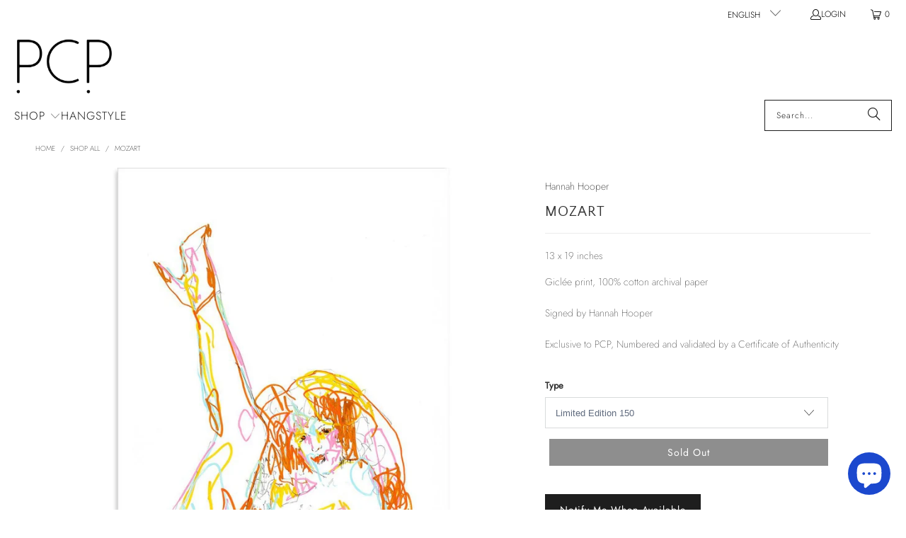

--- FILE ---
content_type: text/html; charset=utf-8
request_url: https://posterchildprints.com/products/mozart-hannah-hooper
body_size: 25684
content:
<!DOCTYPE html>
<html class="no-js no-touch" lang="en">
  <head>
    <meta charset="utf-8">
    <meta http-equiv="cleartype" content="on">
    <meta name="robots" content="index,follow">

    <!-- Mobile Specific Metas -->
    <meta name="HandheldFriendly" content="True">
    <meta name="MobileOptimized" content="320">
    <meta name="viewport" content="width=device-width,initial-scale=1">
    <meta name="theme-color" content="#FFF">

    
    <title>
      Hannah Hooper of GROUPLOVE | Poster Child Prints | Mozart | Ltd. Ed. Artwork
    </title>

    
      <meta name="description" content="&quot;Mozart&quot; is a new limited edition print by Hannah Hooper. Each print is signed by Hannah Hooper. Prints are numbered, embossed and exclusive to PCP, validated by a Certificate of Authenticity."/>
    

    <link rel="preconnect" href="https://fonts.shopifycdn.com" />
    <link rel="preconnect" href="https://cdn.shopify.com" />
    <link rel="preconnect" href="https://cdn.shopifycloud.com" />

    <link rel="dns-prefetch" href="https://v.shopify.com" />
    <link rel="dns-prefetch" href="https://www.youtube.com" />
    <link rel="dns-prefetch" href="https://vimeo.com" />

    <link href="//posterchildprints.com/cdn/shop/t/126/assets/jquery.min.js?v=147293088974801289311760725281" as="script" rel="preload">

    <!-- Stylesheet for Fancybox library -->
    <link rel="stylesheet" href="//posterchildprints.com/cdn/shop/t/126/assets/fancybox.css?v=19278034316635137701760725281" type="text/css" media="all" defer>

    <!-- Stylesheets for Turbo -->
    <link href="//posterchildprints.com/cdn/shop/t/126/assets/styles.css?v=101994442133401040371769194119" rel="stylesheet" type="text/css" media="all" />

    <!-- Icons -->
    
      <link rel="shortcut icon" type="image/x-icon" href="//posterchildprints.com/cdn/shop/files/favicon_180x180.jpg?v=1614323187">
      <link rel="apple-touch-icon" href="//posterchildprints.com/cdn/shop/files/favicon_180x180.jpg?v=1614323187"/>
      <link rel="apple-touch-icon" sizes="57x57" href="//posterchildprints.com/cdn/shop/files/favicon_57x57.jpg?v=1614323187"/>
      <link rel="apple-touch-icon" sizes="60x60" href="//posterchildprints.com/cdn/shop/files/favicon_60x60.jpg?v=1614323187"/>
      <link rel="apple-touch-icon" sizes="72x72" href="//posterchildprints.com/cdn/shop/files/favicon_72x72.jpg?v=1614323187"/>
      <link rel="apple-touch-icon" sizes="76x76" href="//posterchildprints.com/cdn/shop/files/favicon_76x76.jpg?v=1614323187"/>
      <link rel="apple-touch-icon" sizes="114x114" href="//posterchildprints.com/cdn/shop/files/favicon_114x114.jpg?v=1614323187"/>
      <link rel="apple-touch-icon" sizes="180x180" href="//posterchildprints.com/cdn/shop/files/favicon_180x180.jpg?v=1614323187"/>
      <link rel="apple-touch-icon" sizes="228x228" href="//posterchildprints.com/cdn/shop/files/favicon_228x228.jpg?v=1614323187"/>
    
    <link rel="canonical" href="https://posterchildprints.com/products/mozart-hannah-hooper"/>

    

    
      <script type="text/javascript" src="/services/javascripts/currencies.js" data-no-instant></script>
    

    

    
    <script>
      window.PXUTheme = window.PXUTheme || {};
      window.PXUTheme.version = '9.5.1';
      window.PXUTheme.name = 'Turbo';
    </script>
    


    
<template id="price-ui"><span class="price " data-price></span><span class="compare-at-price" data-compare-at-price></span><span class="unit-pricing" data-unit-pricing></span></template>
    <template id="price-ui-badge"><div class="price-ui-badge__sticker price-ui-badge__sticker--">
    <span class="price-ui-badge__sticker-text" data-badge></span>
  </div></template>
    
    <template id="price-ui__price"><span class="money" data-price></span></template>
    <template id="price-ui__price-range"><span class="price-min" data-price-min><span class="money" data-price></span></span> - <span class="price-max" data-price-max><span class="money" data-price></span></span></template>
    <template id="price-ui__unit-pricing"><span class="unit-quantity" data-unit-quantity></span> | <span class="unit-price" data-unit-price><span class="money" data-price></span></span> / <span class="unit-measurement" data-unit-measurement></span></template>
    <template id="price-ui-badge__percent-savings-range">Save up to <span data-price-percent></span>%</template>
    <template id="price-ui-badge__percent-savings">Save <span data-price-percent></span>%</template>
    <template id="price-ui-badge__price-savings-range">Save up to <span class="money" data-price></span></template>
    <template id="price-ui-badge__price-savings">Save <span class="money" data-price></span></template>
    <template id="price-ui-badge__on-sale">Sale</template>
    <template id="price-ui-badge__sold-out">Sold Out</template>
    <template id="price-ui-badge__in-stock">LAST ONE</template>
    


    <script>
      
window.PXUTheme = window.PXUTheme || {};


window.PXUTheme.theme_settings = {};
window.PXUTheme.currency = {};
window.PXUTheme.routes = window.PXUTheme.routes || {};


window.PXUTheme.theme_settings.display_tos_checkbox = false;
window.PXUTheme.theme_settings.go_to_checkout = true;
window.PXUTheme.theme_settings.cart_action = "ajax";
window.PXUTheme.theme_settings.cart_shipping_calculator = true;


window.PXUTheme.theme_settings.collection_swatches = false;
window.PXUTheme.theme_settings.collection_secondary_image = true;


window.PXUTheme.currency.show_multiple_currencies = false;
window.PXUTheme.currency.shop_currency = "USD";
window.PXUTheme.currency.default_currency = "USD";
window.PXUTheme.currency.display_format = "money_format";
window.PXUTheme.currency.money_format = "${{amount}}";
window.PXUTheme.currency.money_format_no_currency = "${{amount}}";
window.PXUTheme.currency.money_format_currency = "${{amount}} USD";
window.PXUTheme.currency.native_multi_currency = false;
window.PXUTheme.currency.iso_code = "USD";
window.PXUTheme.currency.symbol = "$";


window.PXUTheme.theme_settings.display_inventory_left = false;
window.PXUTheme.theme_settings.inventory_threshold = 3;
window.PXUTheme.theme_settings.limit_quantity = false;


window.PXUTheme.theme_settings.menu_position = null;


window.PXUTheme.theme_settings.newsletter_popup = false;
window.PXUTheme.theme_settings.newsletter_popup_days = "14";
window.PXUTheme.theme_settings.newsletter_popup_mobile = false;
window.PXUTheme.theme_settings.newsletter_popup_seconds = 0;


window.PXUTheme.theme_settings.pagination_type = "infinite_scroll";


window.PXUTheme.theme_settings.enable_shopify_collection_badges = false;
window.PXUTheme.theme_settings.quick_shop_thumbnail_position = null;
window.PXUTheme.theme_settings.product_form_style = "select";
window.PXUTheme.theme_settings.sale_banner_enabled = true;
window.PXUTheme.theme_settings.display_savings = true;
window.PXUTheme.theme_settings.display_sold_out_price = false;
window.PXUTheme.theme_settings.free_text = "Please Inquire";
window.PXUTheme.theme_settings.video_looping = null;
window.PXUTheme.theme_settings.quick_shop_style = "popup";
window.PXUTheme.theme_settings.hover_enabled = false;


window.PXUTheme.routes.cart_url = "/cart";
window.PXUTheme.routes.cart_update_url = "/cart/update";
window.PXUTheme.routes.root_url = "/";
window.PXUTheme.routes.search_url = "/search";
window.PXUTheme.routes.all_products_collection_url = "/collections/all";
window.PXUTheme.routes.product_recommendations_url = "/recommendations/products";
window.PXUTheme.routes.predictive_search_url = "/search/suggest";


window.PXUTheme.theme_settings.image_loading_style = "appear";


window.PXUTheme.theme_settings.enable_autocomplete = true;


window.PXUTheme.theme_settings.page_dots_enabled = false;
window.PXUTheme.theme_settings.slideshow_arrow_size = "light";


window.PXUTheme.theme_settings.quick_shop_enabled = false;


window.PXUTheme.theme_settings.enable_back_to_top_button = true;


window.PXUTheme.translation = {};


window.PXUTheme.translation.agree_to_terms_warning = "You must agree with the terms and conditions to checkout.";
window.PXUTheme.translation.one_item_left = "item left";
window.PXUTheme.translation.items_left_text = "items left";
window.PXUTheme.translation.cart_savings_text = "Total Savings";
window.PXUTheme.translation.cart_discount_text = "Discount";
window.PXUTheme.translation.cart_subtotal_text = "Subtotal";
window.PXUTheme.translation.cart_remove_text = "Remove";
window.PXUTheme.translation.cart_free_text = "Free";


window.PXUTheme.translation.newsletter_success_text = "Thank you for joining our mailing list!";


window.PXUTheme.translation.notify_email = "Enter your email address...";
window.PXUTheme.translation.notify_email_value = "Translation missing: en.contact.fields.email";
window.PXUTheme.translation.notify_email_send = "Send";
window.PXUTheme.translation.notify_message_first = "Please notify me when ";
window.PXUTheme.translation.notify_message_last = " becomes available - ";
window.PXUTheme.translation.notify_success_text = "Thanks! We will notify you when this product becomes available!";


window.PXUTheme.translation.add_to_cart = "Add to Cart";
window.PXUTheme.translation.coming_soon_text = "Coming Soon";
window.PXUTheme.translation.sold_out_text = "Sold Out";
window.PXUTheme.translation.sale_text = "Sale";
window.PXUTheme.translation.savings_text = "You Save";
window.PXUTheme.translation.percent_off_text = "% off";
window.PXUTheme.translation.from_text = "from";
window.PXUTheme.translation.new_text = "On Hold";
window.PXUTheme.translation.pre_order_text = "Pre-Order";
window.PXUTheme.translation.unavailable_text = "Unavailable";


window.PXUTheme.translation.all_results = "View all results";
window.PXUTheme.translation.no_results = "Sorry, no results!";


window.PXUTheme.media_queries = {};
window.PXUTheme.media_queries.small = window.matchMedia( "(max-width: 480px)" );
window.PXUTheme.media_queries.medium = window.matchMedia( "(max-width: 798px)" );
window.PXUTheme.media_queries.large = window.matchMedia( "(min-width: 799px)" );
window.PXUTheme.media_queries.larger = window.matchMedia( "(min-width: 960px)" );
window.PXUTheme.media_queries.xlarge = window.matchMedia( "(min-width: 1200px)" );
window.PXUTheme.media_queries.ie10 = window.matchMedia( "all and (-ms-high-contrast: none), (-ms-high-contrast: active)" );
window.PXUTheme.media_queries.tablet = window.matchMedia( "only screen and (min-width: 799px) and (max-width: 1024px)" );
window.PXUTheme.media_queries.mobile_and_tablet = window.matchMedia( "(max-width: 1024px)" );

    </script>

    

    
      <script src="//posterchildprints.com/cdn/shop/t/126/assets/instantclick.min.js?v=20092422000980684151760725281" data-no-instant defer></script>

      <script data-no-instant>
        window.addEventListener('DOMContentLoaded', function() {

          function inIframe() {
            try {
              return window.self !== window.top;
            } catch (e) {
              return true;
            }
          }

          if (!inIframe()){
            InstantClick.on('change', function() {

              $('head script[src*="shopify"]').each(function() {
                var script = document.createElement('script');
                script.type = 'text/javascript';
                script.src = $(this).attr('src');

                $('body').append(script);
              });

              $('body').removeClass('fancybox-active');
              $.fancybox.destroy();

              InstantClick.init();

            });
          }
        });
      </script>
    

    <script>
      
    </script>

    <!-- pxu-sections-js start DO NOT EDIT --><script src="//posterchildprints.com/cdn/shop/t/126/assets/pxu-sections.js?v=159177611422450632261760725872" defer></script><!-- DO NOT EDIT pxu-sections-js end-->
<script>window.performance && window.performance.mark && window.performance.mark('shopify.content_for_header.start');</script><meta name="google-site-verification" content="fK-tuOam5RgtuPsBIzUsKcNgHb920Uoxj4UOkI6OoGs">
<meta name="google-site-verification" content="JDiFLdrlFObDOPssEkypHKTxQQD4Ayq8Z_dJ-2652HE">
<meta id="shopify-digital-wallet" name="shopify-digital-wallet" content="/2596697/digital_wallets/dialog">
<meta name="shopify-checkout-api-token" content="8a77669111fe031de5930b037ca8780f">
<meta id="in-context-paypal-metadata" data-shop-id="2596697" data-venmo-supported="false" data-environment="production" data-locale="en_US" data-paypal-v4="true" data-currency="USD">
<link rel="alternate" hreflang="x-default" href="https://posterchildprints.com/products/mozart-hannah-hooper">
<link rel="alternate" hreflang="en" href="https://posterchildprints.com/products/mozart-hannah-hooper">
<link rel="alternate" hreflang="es" href="https://posterchildprints.com/es/products/mozart-hannah-hooper">
<link rel="alternate" hreflang="ja" href="https://posterchildprints.com/ja/products/mozart-hannah-hooper">
<link rel="alternate" type="application/json+oembed" href="https://posterchildprints.com/products/mozart-hannah-hooper.oembed">
<script async="async" src="/checkouts/internal/preloads.js?locale=en-US"></script>
<link rel="preconnect" href="https://shop.app" crossorigin="anonymous">
<script async="async" src="https://shop.app/checkouts/internal/preloads.js?locale=en-US&shop_id=2596697" crossorigin="anonymous"></script>
<script id="apple-pay-shop-capabilities" type="application/json">{"shopId":2596697,"countryCode":"US","currencyCode":"USD","merchantCapabilities":["supports3DS"],"merchantId":"gid:\/\/shopify\/Shop\/2596697","merchantName":"Poster Child Prints","requiredBillingContactFields":["postalAddress","email","phone"],"requiredShippingContactFields":["postalAddress","email","phone"],"shippingType":"shipping","supportedNetworks":["visa","masterCard","amex","discover","elo","jcb"],"total":{"type":"pending","label":"Poster Child Prints","amount":"1.00"},"shopifyPaymentsEnabled":true,"supportsSubscriptions":true}</script>
<script id="shopify-features" type="application/json">{"accessToken":"8a77669111fe031de5930b037ca8780f","betas":["rich-media-storefront-analytics"],"domain":"posterchildprints.com","predictiveSearch":true,"shopId":2596697,"locale":"en"}</script>
<script>var Shopify = Shopify || {};
Shopify.shop = "pcp1.myshopify.com";
Shopify.locale = "en";
Shopify.currency = {"active":"USD","rate":"1.0"};
Shopify.country = "US";
Shopify.theme = {"name":"TURBO - LATEST Nov. 3 2025","id":149801926819,"schema_name":"Turbo","schema_version":"9.5.1","theme_store_id":null,"role":"main"};
Shopify.theme.handle = "null";
Shopify.theme.style = {"id":null,"handle":null};
Shopify.cdnHost = "posterchildprints.com/cdn";
Shopify.routes = Shopify.routes || {};
Shopify.routes.root = "/";</script>
<script type="module">!function(o){(o.Shopify=o.Shopify||{}).modules=!0}(window);</script>
<script>!function(o){function n(){var o=[];function n(){o.push(Array.prototype.slice.apply(arguments))}return n.q=o,n}var t=o.Shopify=o.Shopify||{};t.loadFeatures=n(),t.autoloadFeatures=n()}(window);</script>
<script>
  window.ShopifyPay = window.ShopifyPay || {};
  window.ShopifyPay.apiHost = "shop.app\/pay";
  window.ShopifyPay.redirectState = null;
</script>
<script id="shop-js-analytics" type="application/json">{"pageType":"product"}</script>
<script defer="defer" async type="module" src="//posterchildprints.com/cdn/shopifycloud/shop-js/modules/v2/client.init-shop-cart-sync_BT-GjEfc.en.esm.js"></script>
<script defer="defer" async type="module" src="//posterchildprints.com/cdn/shopifycloud/shop-js/modules/v2/chunk.common_D58fp_Oc.esm.js"></script>
<script defer="defer" async type="module" src="//posterchildprints.com/cdn/shopifycloud/shop-js/modules/v2/chunk.modal_xMitdFEc.esm.js"></script>
<script type="module">
  await import("//posterchildprints.com/cdn/shopifycloud/shop-js/modules/v2/client.init-shop-cart-sync_BT-GjEfc.en.esm.js");
await import("//posterchildprints.com/cdn/shopifycloud/shop-js/modules/v2/chunk.common_D58fp_Oc.esm.js");
await import("//posterchildprints.com/cdn/shopifycloud/shop-js/modules/v2/chunk.modal_xMitdFEc.esm.js");

  window.Shopify.SignInWithShop?.initShopCartSync?.({"fedCMEnabled":true,"windoidEnabled":true});

</script>
<script defer="defer" async type="module" src="//posterchildprints.com/cdn/shopifycloud/shop-js/modules/v2/client.payment-terms_Ci9AEqFq.en.esm.js"></script>
<script defer="defer" async type="module" src="//posterchildprints.com/cdn/shopifycloud/shop-js/modules/v2/chunk.common_D58fp_Oc.esm.js"></script>
<script defer="defer" async type="module" src="//posterchildprints.com/cdn/shopifycloud/shop-js/modules/v2/chunk.modal_xMitdFEc.esm.js"></script>
<script type="module">
  await import("//posterchildprints.com/cdn/shopifycloud/shop-js/modules/v2/client.payment-terms_Ci9AEqFq.en.esm.js");
await import("//posterchildprints.com/cdn/shopifycloud/shop-js/modules/v2/chunk.common_D58fp_Oc.esm.js");
await import("//posterchildprints.com/cdn/shopifycloud/shop-js/modules/v2/chunk.modal_xMitdFEc.esm.js");

  
</script>
<script>
  window.Shopify = window.Shopify || {};
  if (!window.Shopify.featureAssets) window.Shopify.featureAssets = {};
  window.Shopify.featureAssets['shop-js'] = {"shop-cart-sync":["modules/v2/client.shop-cart-sync_DZOKe7Ll.en.esm.js","modules/v2/chunk.common_D58fp_Oc.esm.js","modules/v2/chunk.modal_xMitdFEc.esm.js"],"init-fed-cm":["modules/v2/client.init-fed-cm_B6oLuCjv.en.esm.js","modules/v2/chunk.common_D58fp_Oc.esm.js","modules/v2/chunk.modal_xMitdFEc.esm.js"],"shop-cash-offers":["modules/v2/client.shop-cash-offers_D2sdYoxE.en.esm.js","modules/v2/chunk.common_D58fp_Oc.esm.js","modules/v2/chunk.modal_xMitdFEc.esm.js"],"shop-login-button":["modules/v2/client.shop-login-button_QeVjl5Y3.en.esm.js","modules/v2/chunk.common_D58fp_Oc.esm.js","modules/v2/chunk.modal_xMitdFEc.esm.js"],"pay-button":["modules/v2/client.pay-button_DXTOsIq6.en.esm.js","modules/v2/chunk.common_D58fp_Oc.esm.js","modules/v2/chunk.modal_xMitdFEc.esm.js"],"shop-button":["modules/v2/client.shop-button_DQZHx9pm.en.esm.js","modules/v2/chunk.common_D58fp_Oc.esm.js","modules/v2/chunk.modal_xMitdFEc.esm.js"],"avatar":["modules/v2/client.avatar_BTnouDA3.en.esm.js"],"init-windoid":["modules/v2/client.init-windoid_CR1B-cfM.en.esm.js","modules/v2/chunk.common_D58fp_Oc.esm.js","modules/v2/chunk.modal_xMitdFEc.esm.js"],"init-shop-for-new-customer-accounts":["modules/v2/client.init-shop-for-new-customer-accounts_C_vY_xzh.en.esm.js","modules/v2/client.shop-login-button_QeVjl5Y3.en.esm.js","modules/v2/chunk.common_D58fp_Oc.esm.js","modules/v2/chunk.modal_xMitdFEc.esm.js"],"init-shop-email-lookup-coordinator":["modules/v2/client.init-shop-email-lookup-coordinator_BI7n9ZSv.en.esm.js","modules/v2/chunk.common_D58fp_Oc.esm.js","modules/v2/chunk.modal_xMitdFEc.esm.js"],"init-shop-cart-sync":["modules/v2/client.init-shop-cart-sync_BT-GjEfc.en.esm.js","modules/v2/chunk.common_D58fp_Oc.esm.js","modules/v2/chunk.modal_xMitdFEc.esm.js"],"shop-toast-manager":["modules/v2/client.shop-toast-manager_DiYdP3xc.en.esm.js","modules/v2/chunk.common_D58fp_Oc.esm.js","modules/v2/chunk.modal_xMitdFEc.esm.js"],"init-customer-accounts":["modules/v2/client.init-customer-accounts_D9ZNqS-Q.en.esm.js","modules/v2/client.shop-login-button_QeVjl5Y3.en.esm.js","modules/v2/chunk.common_D58fp_Oc.esm.js","modules/v2/chunk.modal_xMitdFEc.esm.js"],"init-customer-accounts-sign-up":["modules/v2/client.init-customer-accounts-sign-up_iGw4briv.en.esm.js","modules/v2/client.shop-login-button_QeVjl5Y3.en.esm.js","modules/v2/chunk.common_D58fp_Oc.esm.js","modules/v2/chunk.modal_xMitdFEc.esm.js"],"shop-follow-button":["modules/v2/client.shop-follow-button_CqMgW2wH.en.esm.js","modules/v2/chunk.common_D58fp_Oc.esm.js","modules/v2/chunk.modal_xMitdFEc.esm.js"],"checkout-modal":["modules/v2/client.checkout-modal_xHeaAweL.en.esm.js","modules/v2/chunk.common_D58fp_Oc.esm.js","modules/v2/chunk.modal_xMitdFEc.esm.js"],"shop-login":["modules/v2/client.shop-login_D91U-Q7h.en.esm.js","modules/v2/chunk.common_D58fp_Oc.esm.js","modules/v2/chunk.modal_xMitdFEc.esm.js"],"lead-capture":["modules/v2/client.lead-capture_BJmE1dJe.en.esm.js","modules/v2/chunk.common_D58fp_Oc.esm.js","modules/v2/chunk.modal_xMitdFEc.esm.js"],"payment-terms":["modules/v2/client.payment-terms_Ci9AEqFq.en.esm.js","modules/v2/chunk.common_D58fp_Oc.esm.js","modules/v2/chunk.modal_xMitdFEc.esm.js"]};
</script>
<script id="__st">var __st={"a":2596697,"offset":-28800,"reqid":"1192b97c-934d-453d-93fa-cf5d60296106-1769415560","pageurl":"posterchildprints.com\/products\/mozart-hannah-hooper","u":"076640336ab5","p":"product","rtyp":"product","rid":9337287496};</script>
<script>window.ShopifyPaypalV4VisibilityTracking = true;</script>
<script id="captcha-bootstrap">!function(){'use strict';const t='contact',e='account',n='new_comment',o=[[t,t],['blogs',n],['comments',n],[t,'customer']],c=[[e,'customer_login'],[e,'guest_login'],[e,'recover_customer_password'],[e,'create_customer']],r=t=>t.map((([t,e])=>`form[action*='/${t}']:not([data-nocaptcha='true']) input[name='form_type'][value='${e}']`)).join(','),a=t=>()=>t?[...document.querySelectorAll(t)].map((t=>t.form)):[];function s(){const t=[...o],e=r(t);return a(e)}const i='password',u='form_key',d=['recaptcha-v3-token','g-recaptcha-response','h-captcha-response',i],f=()=>{try{return window.sessionStorage}catch{return}},m='__shopify_v',_=t=>t.elements[u];function p(t,e,n=!1){try{const o=window.sessionStorage,c=JSON.parse(o.getItem(e)),{data:r}=function(t){const{data:e,action:n}=t;return t[m]||n?{data:e,action:n}:{data:t,action:n}}(c);for(const[e,n]of Object.entries(r))t.elements[e]&&(t.elements[e].value=n);n&&o.removeItem(e)}catch(o){console.error('form repopulation failed',{error:o})}}const l='form_type',E='cptcha';function T(t){t.dataset[E]=!0}const w=window,h=w.document,L='Shopify',v='ce_forms',y='captcha';let A=!1;((t,e)=>{const n=(g='f06e6c50-85a8-45c8-87d0-21a2b65856fe',I='https://cdn.shopify.com/shopifycloud/storefront-forms-hcaptcha/ce_storefront_forms_captcha_hcaptcha.v1.5.2.iife.js',D={infoText:'Protected by hCaptcha',privacyText:'Privacy',termsText:'Terms'},(t,e,n)=>{const o=w[L][v],c=o.bindForm;if(c)return c(t,g,e,D).then(n);var r;o.q.push([[t,g,e,D],n]),r=I,A||(h.body.append(Object.assign(h.createElement('script'),{id:'captcha-provider',async:!0,src:r})),A=!0)});var g,I,D;w[L]=w[L]||{},w[L][v]=w[L][v]||{},w[L][v].q=[],w[L][y]=w[L][y]||{},w[L][y].protect=function(t,e){n(t,void 0,e),T(t)},Object.freeze(w[L][y]),function(t,e,n,w,h,L){const[v,y,A,g]=function(t,e,n){const i=e?o:[],u=t?c:[],d=[...i,...u],f=r(d),m=r(i),_=r(d.filter((([t,e])=>n.includes(e))));return[a(f),a(m),a(_),s()]}(w,h,L),I=t=>{const e=t.target;return e instanceof HTMLFormElement?e:e&&e.form},D=t=>v().includes(t);t.addEventListener('submit',(t=>{const e=I(t);if(!e)return;const n=D(e)&&!e.dataset.hcaptchaBound&&!e.dataset.recaptchaBound,o=_(e),c=g().includes(e)&&(!o||!o.value);(n||c)&&t.preventDefault(),c&&!n&&(function(t){try{if(!f())return;!function(t){const e=f();if(!e)return;const n=_(t);if(!n)return;const o=n.value;o&&e.removeItem(o)}(t);const e=Array.from(Array(32),(()=>Math.random().toString(36)[2])).join('');!function(t,e){_(t)||t.append(Object.assign(document.createElement('input'),{type:'hidden',name:u})),t.elements[u].value=e}(t,e),function(t,e){const n=f();if(!n)return;const o=[...t.querySelectorAll(`input[type='${i}']`)].map((({name:t})=>t)),c=[...d,...o],r={};for(const[a,s]of new FormData(t).entries())c.includes(a)||(r[a]=s);n.setItem(e,JSON.stringify({[m]:1,action:t.action,data:r}))}(t,e)}catch(e){console.error('failed to persist form',e)}}(e),e.submit())}));const S=(t,e)=>{t&&!t.dataset[E]&&(n(t,e.some((e=>e===t))),T(t))};for(const o of['focusin','change'])t.addEventListener(o,(t=>{const e=I(t);D(e)&&S(e,y())}));const B=e.get('form_key'),M=e.get(l),P=B&&M;t.addEventListener('DOMContentLoaded',(()=>{const t=y();if(P)for(const e of t)e.elements[l].value===M&&p(e,B);[...new Set([...A(),...v().filter((t=>'true'===t.dataset.shopifyCaptcha))])].forEach((e=>S(e,t)))}))}(h,new URLSearchParams(w.location.search),n,t,e,['guest_login'])})(!0,!0)}();</script>
<script integrity="sha256-4kQ18oKyAcykRKYeNunJcIwy7WH5gtpwJnB7kiuLZ1E=" data-source-attribution="shopify.loadfeatures" defer="defer" src="//posterchildprints.com/cdn/shopifycloud/storefront/assets/storefront/load_feature-a0a9edcb.js" crossorigin="anonymous"></script>
<script crossorigin="anonymous" defer="defer" src="//posterchildprints.com/cdn/shopifycloud/storefront/assets/shopify_pay/storefront-65b4c6d7.js?v=20250812"></script>
<script data-source-attribution="shopify.dynamic_checkout.dynamic.init">var Shopify=Shopify||{};Shopify.PaymentButton=Shopify.PaymentButton||{isStorefrontPortableWallets:!0,init:function(){window.Shopify.PaymentButton.init=function(){};var t=document.createElement("script");t.src="https://posterchildprints.com/cdn/shopifycloud/portable-wallets/latest/portable-wallets.en.js",t.type="module",document.head.appendChild(t)}};
</script>
<script data-source-attribution="shopify.dynamic_checkout.buyer_consent">
  function portableWalletsHideBuyerConsent(e){var t=document.getElementById("shopify-buyer-consent"),n=document.getElementById("shopify-subscription-policy-button");t&&n&&(t.classList.add("hidden"),t.setAttribute("aria-hidden","true"),n.removeEventListener("click",e))}function portableWalletsShowBuyerConsent(e){var t=document.getElementById("shopify-buyer-consent"),n=document.getElementById("shopify-subscription-policy-button");t&&n&&(t.classList.remove("hidden"),t.removeAttribute("aria-hidden"),n.addEventListener("click",e))}window.Shopify?.PaymentButton&&(window.Shopify.PaymentButton.hideBuyerConsent=portableWalletsHideBuyerConsent,window.Shopify.PaymentButton.showBuyerConsent=portableWalletsShowBuyerConsent);
</script>
<script data-source-attribution="shopify.dynamic_checkout.cart.bootstrap">document.addEventListener("DOMContentLoaded",(function(){function t(){return document.querySelector("shopify-accelerated-checkout-cart, shopify-accelerated-checkout")}if(t())Shopify.PaymentButton.init();else{new MutationObserver((function(e,n){t()&&(Shopify.PaymentButton.init(),n.disconnect())})).observe(document.body,{childList:!0,subtree:!0})}}));
</script>
<script id='scb4127' type='text/javascript' async='' src='https://posterchildprints.com/cdn/shopifycloud/privacy-banner/storefront-banner.js'></script><link id="shopify-accelerated-checkout-styles" rel="stylesheet" media="screen" href="https://posterchildprints.com/cdn/shopifycloud/portable-wallets/latest/accelerated-checkout-backwards-compat.css" crossorigin="anonymous">
<style id="shopify-accelerated-checkout-cart">
        #shopify-buyer-consent {
  margin-top: 1em;
  display: inline-block;
  width: 100%;
}

#shopify-buyer-consent.hidden {
  display: none;
}

#shopify-subscription-policy-button {
  background: none;
  border: none;
  padding: 0;
  text-decoration: underline;
  font-size: inherit;
  cursor: pointer;
}

#shopify-subscription-policy-button::before {
  box-shadow: none;
}

      </style>

<script>window.performance && window.performance.mark && window.performance.mark('shopify.content_for_header.end');</script>

    

<meta name="author" content="Poster Child Prints">
<meta property="og:url" content="https://posterchildprints.com/products/mozart-hannah-hooper">
<meta property="og:site_name" content="Poster Child Prints">




  <meta property="og:type" content="product">
  <meta property="og:title" content="Mozart">
  
    
      <meta property="og:image" content="https://posterchildprints.com/cdn/shop/products/Mozart_Square_d65511d6-1d80-43a4-873d-3ed20c58c8e9_600x.jpg?v=1579804663">
      <meta property="og:image:secure_url" content="https://posterchildprints.com/cdn/shop/products/Mozart_Square_d65511d6-1d80-43a4-873d-3ed20c58c8e9_600x.jpg?v=1579804663">
      
      <meta property="og:image:width" content="800">
      <meta property="og:image:height" content="800">
    
      <meta property="og:image" content="https://posterchildprints.com/cdn/shop/products/HannahHooperSigning-Pictures_edited---1_600x.jpg?v=1717115295">
      <meta property="og:image:secure_url" content="https://posterchildprints.com/cdn/shop/products/HannahHooperSigning-Pictures_edited---1_600x.jpg?v=1717115295">
      
      <meta property="og:image:width" content="800">
      <meta property="og:image:height" content="800">
    
      <meta property="og:image" content="https://posterchildprints.com/cdn/shop/products/HannahHooperSigning-Pictures_edited---8_600x.jpg?v=1717115295">
      <meta property="og:image:secure_url" content="https://posterchildprints.com/cdn/shop/products/HannahHooperSigning-Pictures_edited---8_600x.jpg?v=1717115295">
      
      <meta property="og:image:width" content="800">
      <meta property="og:image:height" content="800">
    
  
  <meta property="product:price:amount" content="225.00">
  <meta property="product:price:currency" content="USD">



  <meta property="og:description" content="&quot;Mozart&quot; is a new limited edition print by Hannah Hooper. Each print is signed by Hannah Hooper. Prints are numbered, embossed and exclusive to PCP, validated by a Certificate of Authenticity.">




<meta name="twitter:card" content="summary">

  <meta name="twitter:title" content="Mozart">
  <meta name="twitter:description" content="13 x 19 inches
Giclée print, 100% cotton archival paperSigned by Hannah HooperExclusive to PCP, Numbered and validated by a Certificate of Authenticity">
  <meta name="twitter:image" content="https://posterchildprints.com/cdn/shop/products/Mozart_Square_d65511d6-1d80-43a4-873d-3ed20c58c8e9_240x.jpg?v=1579804663">
  <meta name="twitter:image:width" content="240">
  <meta name="twitter:image:height" content="240">
  <meta name="twitter:image:alt" content="Mozart by Hannah Hooper | Print | Poster Child Prints">



    
    
  <!-- pxu-sections-css start DO NOT EDIT --><link href="//posterchildprints.com/cdn/shop/t/126/assets/pxu-sections.css?v=62363991672520154551760725869" rel="stylesheet" type="text/css" media="all" /><!-- DO NOT EDIT pxu-sections-css end-->
<!-- BEGIN app block: shopify://apps/klaviyo-email-marketing-sms/blocks/klaviyo-onsite-embed/2632fe16-c075-4321-a88b-50b567f42507 -->












  <script async src="https://static.klaviyo.com/onsite/js/JQ786i/klaviyo.js?company_id=JQ786i"></script>
  <script>!function(){if(!window.klaviyo){window._klOnsite=window._klOnsite||[];try{window.klaviyo=new Proxy({},{get:function(n,i){return"push"===i?function(){var n;(n=window._klOnsite).push.apply(n,arguments)}:function(){for(var n=arguments.length,o=new Array(n),w=0;w<n;w++)o[w]=arguments[w];var t="function"==typeof o[o.length-1]?o.pop():void 0,e=new Promise((function(n){window._klOnsite.push([i].concat(o,[function(i){t&&t(i),n(i)}]))}));return e}}})}catch(n){window.klaviyo=window.klaviyo||[],window.klaviyo.push=function(){var n;(n=window._klOnsite).push.apply(n,arguments)}}}}();</script>

  
    <script id="viewed_product">
      if (item == null) {
        var _learnq = _learnq || [];

        var MetafieldReviews = null
        var MetafieldYotpoRating = null
        var MetafieldYotpoCount = null
        var MetafieldLooxRating = null
        var MetafieldLooxCount = null
        var okendoProduct = null
        var okendoProductReviewCount = null
        var okendoProductReviewAverageValue = null
        try {
          // The following fields are used for Customer Hub recently viewed in order to add reviews.
          // This information is not part of __kla_viewed. Instead, it is part of __kla_viewed_reviewed_items
          MetafieldReviews = {};
          MetafieldYotpoRating = null
          MetafieldYotpoCount = null
          MetafieldLooxRating = null
          MetafieldLooxCount = null

          okendoProduct = null
          // If the okendo metafield is not legacy, it will error, which then requires the new json formatted data
          if (okendoProduct && 'error' in okendoProduct) {
            okendoProduct = null
          }
          okendoProductReviewCount = okendoProduct ? okendoProduct.reviewCount : null
          okendoProductReviewAverageValue = okendoProduct ? okendoProduct.reviewAverageValue : null
        } catch (error) {
          console.error('Error in Klaviyo onsite reviews tracking:', error);
        }

        var item = {
          Name: "Mozart",
          ProductID: 9337287496,
          Categories: ["Editions","Hannah Hooper","Limited Edition","SHOP ALL","Signed \u0026 Numbered","The Archive"],
          ImageURL: "https://posterchildprints.com/cdn/shop/products/Mozart_Square_d65511d6-1d80-43a4-873d-3ed20c58c8e9_grande.jpg?v=1579804663",
          URL: "https://posterchildprints.com/products/mozart-hannah-hooper",
          Brand: "Hannah Hooper",
          Price: "$225.00",
          Value: "225.00",
          CompareAtPrice: "$0.00"
        };
        _learnq.push(['track', 'Viewed Product', item]);
        _learnq.push(['trackViewedItem', {
          Title: item.Name,
          ItemId: item.ProductID,
          Categories: item.Categories,
          ImageUrl: item.ImageURL,
          Url: item.URL,
          Metadata: {
            Brand: item.Brand,
            Price: item.Price,
            Value: item.Value,
            CompareAtPrice: item.CompareAtPrice
          },
          metafields:{
            reviews: MetafieldReviews,
            yotpo:{
              rating: MetafieldYotpoRating,
              count: MetafieldYotpoCount,
            },
            loox:{
              rating: MetafieldLooxRating,
              count: MetafieldLooxCount,
            },
            okendo: {
              rating: okendoProductReviewAverageValue,
              count: okendoProductReviewCount,
            }
          }
        }]);
      }
    </script>
  




  <script>
    window.klaviyoReviewsProductDesignMode = false
  </script>







<!-- END app block --><script src="https://cdn.shopify.com/extensions/e8878072-2f6b-4e89-8082-94b04320908d/inbox-1254/assets/inbox-chat-loader.js" type="text/javascript" defer="defer"></script>
<link href="https://monorail-edge.shopifysvc.com" rel="dns-prefetch">
<script>(function(){if ("sendBeacon" in navigator && "performance" in window) {try {var session_token_from_headers = performance.getEntriesByType('navigation')[0].serverTiming.find(x => x.name == '_s').description;} catch {var session_token_from_headers = undefined;}var session_cookie_matches = document.cookie.match(/_shopify_s=([^;]*)/);var session_token_from_cookie = session_cookie_matches && session_cookie_matches.length === 2 ? session_cookie_matches[1] : "";var session_token = session_token_from_headers || session_token_from_cookie || "";function handle_abandonment_event(e) {var entries = performance.getEntries().filter(function(entry) {return /monorail-edge.shopifysvc.com/.test(entry.name);});if (!window.abandonment_tracked && entries.length === 0) {window.abandonment_tracked = true;var currentMs = Date.now();var navigation_start = performance.timing.navigationStart;var payload = {shop_id: 2596697,url: window.location.href,navigation_start,duration: currentMs - navigation_start,session_token,page_type: "product"};window.navigator.sendBeacon("https://monorail-edge.shopifysvc.com/v1/produce", JSON.stringify({schema_id: "online_store_buyer_site_abandonment/1.1",payload: payload,metadata: {event_created_at_ms: currentMs,event_sent_at_ms: currentMs}}));}}window.addEventListener('pagehide', handle_abandonment_event);}}());</script>
<script id="web-pixels-manager-setup">(function e(e,d,r,n,o){if(void 0===o&&(o={}),!Boolean(null===(a=null===(i=window.Shopify)||void 0===i?void 0:i.analytics)||void 0===a?void 0:a.replayQueue)){var i,a;window.Shopify=window.Shopify||{};var t=window.Shopify;t.analytics=t.analytics||{};var s=t.analytics;s.replayQueue=[],s.publish=function(e,d,r){return s.replayQueue.push([e,d,r]),!0};try{self.performance.mark("wpm:start")}catch(e){}var l=function(){var e={modern:/Edge?\/(1{2}[4-9]|1[2-9]\d|[2-9]\d{2}|\d{4,})\.\d+(\.\d+|)|Firefox\/(1{2}[4-9]|1[2-9]\d|[2-9]\d{2}|\d{4,})\.\d+(\.\d+|)|Chrom(ium|e)\/(9{2}|\d{3,})\.\d+(\.\d+|)|(Maci|X1{2}).+ Version\/(15\.\d+|(1[6-9]|[2-9]\d|\d{3,})\.\d+)([,.]\d+|)( \(\w+\)|)( Mobile\/\w+|) Safari\/|Chrome.+OPR\/(9{2}|\d{3,})\.\d+\.\d+|(CPU[ +]OS|iPhone[ +]OS|CPU[ +]iPhone|CPU IPhone OS|CPU iPad OS)[ +]+(15[._]\d+|(1[6-9]|[2-9]\d|\d{3,})[._]\d+)([._]\d+|)|Android:?[ /-](13[3-9]|1[4-9]\d|[2-9]\d{2}|\d{4,})(\.\d+|)(\.\d+|)|Android.+Firefox\/(13[5-9]|1[4-9]\d|[2-9]\d{2}|\d{4,})\.\d+(\.\d+|)|Android.+Chrom(ium|e)\/(13[3-9]|1[4-9]\d|[2-9]\d{2}|\d{4,})\.\d+(\.\d+|)|SamsungBrowser\/([2-9]\d|\d{3,})\.\d+/,legacy:/Edge?\/(1[6-9]|[2-9]\d|\d{3,})\.\d+(\.\d+|)|Firefox\/(5[4-9]|[6-9]\d|\d{3,})\.\d+(\.\d+|)|Chrom(ium|e)\/(5[1-9]|[6-9]\d|\d{3,})\.\d+(\.\d+|)([\d.]+$|.*Safari\/(?![\d.]+ Edge\/[\d.]+$))|(Maci|X1{2}).+ Version\/(10\.\d+|(1[1-9]|[2-9]\d|\d{3,})\.\d+)([,.]\d+|)( \(\w+\)|)( Mobile\/\w+|) Safari\/|Chrome.+OPR\/(3[89]|[4-9]\d|\d{3,})\.\d+\.\d+|(CPU[ +]OS|iPhone[ +]OS|CPU[ +]iPhone|CPU IPhone OS|CPU iPad OS)[ +]+(10[._]\d+|(1[1-9]|[2-9]\d|\d{3,})[._]\d+)([._]\d+|)|Android:?[ /-](13[3-9]|1[4-9]\d|[2-9]\d{2}|\d{4,})(\.\d+|)(\.\d+|)|Mobile Safari.+OPR\/([89]\d|\d{3,})\.\d+\.\d+|Android.+Firefox\/(13[5-9]|1[4-9]\d|[2-9]\d{2}|\d{4,})\.\d+(\.\d+|)|Android.+Chrom(ium|e)\/(13[3-9]|1[4-9]\d|[2-9]\d{2}|\d{4,})\.\d+(\.\d+|)|Android.+(UC? ?Browser|UCWEB|U3)[ /]?(15\.([5-9]|\d{2,})|(1[6-9]|[2-9]\d|\d{3,})\.\d+)\.\d+|SamsungBrowser\/(5\.\d+|([6-9]|\d{2,})\.\d+)|Android.+MQ{2}Browser\/(14(\.(9|\d{2,})|)|(1[5-9]|[2-9]\d|\d{3,})(\.\d+|))(\.\d+|)|K[Aa][Ii]OS\/(3\.\d+|([4-9]|\d{2,})\.\d+)(\.\d+|)/},d=e.modern,r=e.legacy,n=navigator.userAgent;return n.match(d)?"modern":n.match(r)?"legacy":"unknown"}(),u="modern"===l?"modern":"legacy",c=(null!=n?n:{modern:"",legacy:""})[u],f=function(e){return[e.baseUrl,"/wpm","/b",e.hashVersion,"modern"===e.buildTarget?"m":"l",".js"].join("")}({baseUrl:d,hashVersion:r,buildTarget:u}),m=function(e){var d=e.version,r=e.bundleTarget,n=e.surface,o=e.pageUrl,i=e.monorailEndpoint;return{emit:function(e){var a=e.status,t=e.errorMsg,s=(new Date).getTime(),l=JSON.stringify({metadata:{event_sent_at_ms:s},events:[{schema_id:"web_pixels_manager_load/3.1",payload:{version:d,bundle_target:r,page_url:o,status:a,surface:n,error_msg:t},metadata:{event_created_at_ms:s}}]});if(!i)return console&&console.warn&&console.warn("[Web Pixels Manager] No Monorail endpoint provided, skipping logging."),!1;try{return self.navigator.sendBeacon.bind(self.navigator)(i,l)}catch(e){}var u=new XMLHttpRequest;try{return u.open("POST",i,!0),u.setRequestHeader("Content-Type","text/plain"),u.send(l),!0}catch(e){return console&&console.warn&&console.warn("[Web Pixels Manager] Got an unhandled error while logging to Monorail."),!1}}}}({version:r,bundleTarget:l,surface:e.surface,pageUrl:self.location.href,monorailEndpoint:e.monorailEndpoint});try{o.browserTarget=l,function(e){var d=e.src,r=e.async,n=void 0===r||r,o=e.onload,i=e.onerror,a=e.sri,t=e.scriptDataAttributes,s=void 0===t?{}:t,l=document.createElement("script"),u=document.querySelector("head"),c=document.querySelector("body");if(l.async=n,l.src=d,a&&(l.integrity=a,l.crossOrigin="anonymous"),s)for(var f in s)if(Object.prototype.hasOwnProperty.call(s,f))try{l.dataset[f]=s[f]}catch(e){}if(o&&l.addEventListener("load",o),i&&l.addEventListener("error",i),u)u.appendChild(l);else{if(!c)throw new Error("Did not find a head or body element to append the script");c.appendChild(l)}}({src:f,async:!0,onload:function(){if(!function(){var e,d;return Boolean(null===(d=null===(e=window.Shopify)||void 0===e?void 0:e.analytics)||void 0===d?void 0:d.initialized)}()){var d=window.webPixelsManager.init(e)||void 0;if(d){var r=window.Shopify.analytics;r.replayQueue.forEach((function(e){var r=e[0],n=e[1],o=e[2];d.publishCustomEvent(r,n,o)})),r.replayQueue=[],r.publish=d.publishCustomEvent,r.visitor=d.visitor,r.initialized=!0}}},onerror:function(){return m.emit({status:"failed",errorMsg:"".concat(f," has failed to load")})},sri:function(e){var d=/^sha384-[A-Za-z0-9+/=]+$/;return"string"==typeof e&&d.test(e)}(c)?c:"",scriptDataAttributes:o}),m.emit({status:"loading"})}catch(e){m.emit({status:"failed",errorMsg:(null==e?void 0:e.message)||"Unknown error"})}}})({shopId: 2596697,storefrontBaseUrl: "https://posterchildprints.com",extensionsBaseUrl: "https://extensions.shopifycdn.com/cdn/shopifycloud/web-pixels-manager",monorailEndpoint: "https://monorail-edge.shopifysvc.com/unstable/produce_batch",surface: "storefront-renderer",enabledBetaFlags: ["2dca8a86"],webPixelsConfigList: [{"id":"1985773731","configuration":"{\"accountID\":\"JQ786i\",\"webPixelConfig\":\"eyJlbmFibGVBZGRlZFRvQ2FydEV2ZW50cyI6IHRydWV9\"}","eventPayloadVersion":"v1","runtimeContext":"STRICT","scriptVersion":"524f6c1ee37bacdca7657a665bdca589","type":"APP","apiClientId":123074,"privacyPurposes":["ANALYTICS","MARKETING"],"dataSharingAdjustments":{"protectedCustomerApprovalScopes":["read_customer_address","read_customer_email","read_customer_name","read_customer_personal_data","read_customer_phone"]}},{"id":"690258083","configuration":"{\"config\":\"{\\\"pixel_id\\\":\\\"AW-10941631544\\\",\\\"target_country\\\":\\\"US\\\",\\\"gtag_events\\\":[{\\\"type\\\":\\\"search\\\",\\\"action_label\\\":\\\"AW-10941631544\\\/o1omCIet_soDELiYsOEo\\\"},{\\\"type\\\":\\\"begin_checkout\\\",\\\"action_label\\\":\\\"AW-10941631544\\\/UDTfCISt_soDELiYsOEo\\\"},{\\\"type\\\":\\\"view_item\\\",\\\"action_label\\\":[\\\"AW-10941631544\\\/560VCP6s_soDELiYsOEo\\\",\\\"MC-M3CR7CSGHD\\\"]},{\\\"type\\\":\\\"purchase\\\",\\\"action_label\\\":[\\\"AW-10941631544\\\/uncUCPus_soDELiYsOEo\\\",\\\"MC-M3CR7CSGHD\\\"]},{\\\"type\\\":\\\"page_view\\\",\\\"action_label\\\":[\\\"AW-10941631544\\\/5K95CPis_soDELiYsOEo\\\",\\\"MC-M3CR7CSGHD\\\"]},{\\\"type\\\":\\\"add_payment_info\\\",\\\"action_label\\\":\\\"AW-10941631544\\\/5OzoCIqt_soDELiYsOEo\\\"},{\\\"type\\\":\\\"add_to_cart\\\",\\\"action_label\\\":\\\"AW-10941631544\\\/Dn2GCIGt_soDELiYsOEo\\\"}],\\\"enable_monitoring_mode\\\":false}\"}","eventPayloadVersion":"v1","runtimeContext":"OPEN","scriptVersion":"b2a88bafab3e21179ed38636efcd8a93","type":"APP","apiClientId":1780363,"privacyPurposes":[],"dataSharingAdjustments":{"protectedCustomerApprovalScopes":["read_customer_address","read_customer_email","read_customer_name","read_customer_personal_data","read_customer_phone"]}},{"id":"236126371","configuration":"{\"pixel_id\":\"227161404687292\",\"pixel_type\":\"facebook_pixel\",\"metaapp_system_user_token\":\"-\"}","eventPayloadVersion":"v1","runtimeContext":"OPEN","scriptVersion":"ca16bc87fe92b6042fbaa3acc2fbdaa6","type":"APP","apiClientId":2329312,"privacyPurposes":["ANALYTICS","MARKETING","SALE_OF_DATA"],"dataSharingAdjustments":{"protectedCustomerApprovalScopes":["read_customer_address","read_customer_email","read_customer_name","read_customer_personal_data","read_customer_phone"]}},{"id":"69075107","configuration":"{\"tagID\":\"2614055702561\"}","eventPayloadVersion":"v1","runtimeContext":"STRICT","scriptVersion":"18031546ee651571ed29edbe71a3550b","type":"APP","apiClientId":3009811,"privacyPurposes":["ANALYTICS","MARKETING","SALE_OF_DATA"],"dataSharingAdjustments":{"protectedCustomerApprovalScopes":["read_customer_address","read_customer_email","read_customer_name","read_customer_personal_data","read_customer_phone"]}},{"id":"91357347","eventPayloadVersion":"v1","runtimeContext":"LAX","scriptVersion":"1","type":"CUSTOM","privacyPurposes":["ANALYTICS"],"name":"Google Analytics tag (migrated)"},{"id":"shopify-app-pixel","configuration":"{}","eventPayloadVersion":"v1","runtimeContext":"STRICT","scriptVersion":"0450","apiClientId":"shopify-pixel","type":"APP","privacyPurposes":["ANALYTICS","MARKETING"]},{"id":"shopify-custom-pixel","eventPayloadVersion":"v1","runtimeContext":"LAX","scriptVersion":"0450","apiClientId":"shopify-pixel","type":"CUSTOM","privacyPurposes":["ANALYTICS","MARKETING"]}],isMerchantRequest: false,initData: {"shop":{"name":"Poster Child Prints","paymentSettings":{"currencyCode":"USD"},"myshopifyDomain":"pcp1.myshopify.com","countryCode":"US","storefrontUrl":"https:\/\/posterchildprints.com"},"customer":null,"cart":null,"checkout":null,"productVariants":[{"price":{"amount":225.0,"currencyCode":"USD"},"product":{"title":"Mozart","vendor":"Hannah Hooper","id":"9337287496","untranslatedTitle":"Mozart","url":"\/products\/mozart-hannah-hooper","type":"Artist Limited Editions"},"id":"44647761674403","image":{"src":"\/\/posterchildprints.com\/cdn\/shop\/products\/Mozart_Square_d65511d6-1d80-43a4-873d-3ed20c58c8e9.jpg?v=1579804663"},"sku":"HH-40-G-SNC-INV-SF-1","title":"Limited Edition 150","untranslatedTitle":"Limited Edition 150"}],"purchasingCompany":null},},"https://posterchildprints.com/cdn","fcfee988w5aeb613cpc8e4bc33m6693e112",{"modern":"","legacy":""},{"shopId":"2596697","storefrontBaseUrl":"https:\/\/posterchildprints.com","extensionBaseUrl":"https:\/\/extensions.shopifycdn.com\/cdn\/shopifycloud\/web-pixels-manager","surface":"storefront-renderer","enabledBetaFlags":"[\"2dca8a86\"]","isMerchantRequest":"false","hashVersion":"fcfee988w5aeb613cpc8e4bc33m6693e112","publish":"custom","events":"[[\"page_viewed\",{}],[\"product_viewed\",{\"productVariant\":{\"price\":{\"amount\":225.0,\"currencyCode\":\"USD\"},\"product\":{\"title\":\"Mozart\",\"vendor\":\"Hannah Hooper\",\"id\":\"9337287496\",\"untranslatedTitle\":\"Mozart\",\"url\":\"\/products\/mozart-hannah-hooper\",\"type\":\"Artist Limited Editions\"},\"id\":\"44647761674403\",\"image\":{\"src\":\"\/\/posterchildprints.com\/cdn\/shop\/products\/Mozart_Square_d65511d6-1d80-43a4-873d-3ed20c58c8e9.jpg?v=1579804663\"},\"sku\":\"HH-40-G-SNC-INV-SF-1\",\"title\":\"Limited Edition 150\",\"untranslatedTitle\":\"Limited Edition 150\"}}]]"});</script><script>
  window.ShopifyAnalytics = window.ShopifyAnalytics || {};
  window.ShopifyAnalytics.meta = window.ShopifyAnalytics.meta || {};
  window.ShopifyAnalytics.meta.currency = 'USD';
  var meta = {"product":{"id":9337287496,"gid":"gid:\/\/shopify\/Product\/9337287496","vendor":"Hannah Hooper","type":"Artist Limited Editions","handle":"mozart-hannah-hooper","variants":[{"id":44647761674403,"price":22500,"name":"Mozart - Limited Edition 150","public_title":"Limited Edition 150","sku":"HH-40-G-SNC-INV-SF-1"}],"remote":false},"page":{"pageType":"product","resourceType":"product","resourceId":9337287496,"requestId":"1192b97c-934d-453d-93fa-cf5d60296106-1769415560"}};
  for (var attr in meta) {
    window.ShopifyAnalytics.meta[attr] = meta[attr];
  }
</script>
<script class="analytics">
  (function () {
    var customDocumentWrite = function(content) {
      var jquery = null;

      if (window.jQuery) {
        jquery = window.jQuery;
      } else if (window.Checkout && window.Checkout.$) {
        jquery = window.Checkout.$;
      }

      if (jquery) {
        jquery('body').append(content);
      }
    };

    var hasLoggedConversion = function(token) {
      if (token) {
        return document.cookie.indexOf('loggedConversion=' + token) !== -1;
      }
      return false;
    }

    var setCookieIfConversion = function(token) {
      if (token) {
        var twoMonthsFromNow = new Date(Date.now());
        twoMonthsFromNow.setMonth(twoMonthsFromNow.getMonth() + 2);

        document.cookie = 'loggedConversion=' + token + '; expires=' + twoMonthsFromNow;
      }
    }

    var trekkie = window.ShopifyAnalytics.lib = window.trekkie = window.trekkie || [];
    if (trekkie.integrations) {
      return;
    }
    trekkie.methods = [
      'identify',
      'page',
      'ready',
      'track',
      'trackForm',
      'trackLink'
    ];
    trekkie.factory = function(method) {
      return function() {
        var args = Array.prototype.slice.call(arguments);
        args.unshift(method);
        trekkie.push(args);
        return trekkie;
      };
    };
    for (var i = 0; i < trekkie.methods.length; i++) {
      var key = trekkie.methods[i];
      trekkie[key] = trekkie.factory(key);
    }
    trekkie.load = function(config) {
      trekkie.config = config || {};
      trekkie.config.initialDocumentCookie = document.cookie;
      var first = document.getElementsByTagName('script')[0];
      var script = document.createElement('script');
      script.type = 'text/javascript';
      script.onerror = function(e) {
        var scriptFallback = document.createElement('script');
        scriptFallback.type = 'text/javascript';
        scriptFallback.onerror = function(error) {
                var Monorail = {
      produce: function produce(monorailDomain, schemaId, payload) {
        var currentMs = new Date().getTime();
        var event = {
          schema_id: schemaId,
          payload: payload,
          metadata: {
            event_created_at_ms: currentMs,
            event_sent_at_ms: currentMs
          }
        };
        return Monorail.sendRequest("https://" + monorailDomain + "/v1/produce", JSON.stringify(event));
      },
      sendRequest: function sendRequest(endpointUrl, payload) {
        // Try the sendBeacon API
        if (window && window.navigator && typeof window.navigator.sendBeacon === 'function' && typeof window.Blob === 'function' && !Monorail.isIos12()) {
          var blobData = new window.Blob([payload], {
            type: 'text/plain'
          });

          if (window.navigator.sendBeacon(endpointUrl, blobData)) {
            return true;
          } // sendBeacon was not successful

        } // XHR beacon

        var xhr = new XMLHttpRequest();

        try {
          xhr.open('POST', endpointUrl);
          xhr.setRequestHeader('Content-Type', 'text/plain');
          xhr.send(payload);
        } catch (e) {
          console.log(e);
        }

        return false;
      },
      isIos12: function isIos12() {
        return window.navigator.userAgent.lastIndexOf('iPhone; CPU iPhone OS 12_') !== -1 || window.navigator.userAgent.lastIndexOf('iPad; CPU OS 12_') !== -1;
      }
    };
    Monorail.produce('monorail-edge.shopifysvc.com',
      'trekkie_storefront_load_errors/1.1',
      {shop_id: 2596697,
      theme_id: 149801926819,
      app_name: "storefront",
      context_url: window.location.href,
      source_url: "//posterchildprints.com/cdn/s/trekkie.storefront.8d95595f799fbf7e1d32231b9a28fd43b70c67d3.min.js"});

        };
        scriptFallback.async = true;
        scriptFallback.src = '//posterchildprints.com/cdn/s/trekkie.storefront.8d95595f799fbf7e1d32231b9a28fd43b70c67d3.min.js';
        first.parentNode.insertBefore(scriptFallback, first);
      };
      script.async = true;
      script.src = '//posterchildprints.com/cdn/s/trekkie.storefront.8d95595f799fbf7e1d32231b9a28fd43b70c67d3.min.js';
      first.parentNode.insertBefore(script, first);
    };
    trekkie.load(
      {"Trekkie":{"appName":"storefront","development":false,"defaultAttributes":{"shopId":2596697,"isMerchantRequest":null,"themeId":149801926819,"themeCityHash":"8120946232490417746","contentLanguage":"en","currency":"USD","eventMetadataId":"93fbe0d0-c380-46d8-8a23-b6d170f93ef7"},"isServerSideCookieWritingEnabled":true,"monorailRegion":"shop_domain","enabledBetaFlags":["65f19447"]},"Session Attribution":{},"S2S":{"facebookCapiEnabled":true,"source":"trekkie-storefront-renderer","apiClientId":580111}}
    );

    var loaded = false;
    trekkie.ready(function() {
      if (loaded) return;
      loaded = true;

      window.ShopifyAnalytics.lib = window.trekkie;

      var originalDocumentWrite = document.write;
      document.write = customDocumentWrite;
      try { window.ShopifyAnalytics.merchantGoogleAnalytics.call(this); } catch(error) {};
      document.write = originalDocumentWrite;

      window.ShopifyAnalytics.lib.page(null,{"pageType":"product","resourceType":"product","resourceId":9337287496,"requestId":"1192b97c-934d-453d-93fa-cf5d60296106-1769415560","shopifyEmitted":true});

      var match = window.location.pathname.match(/checkouts\/(.+)\/(thank_you|post_purchase)/)
      var token = match? match[1]: undefined;
      if (!hasLoggedConversion(token)) {
        setCookieIfConversion(token);
        window.ShopifyAnalytics.lib.track("Viewed Product",{"currency":"USD","variantId":44647761674403,"productId":9337287496,"productGid":"gid:\/\/shopify\/Product\/9337287496","name":"Mozart - Limited Edition 150","price":"225.00","sku":"HH-40-G-SNC-INV-SF-1","brand":"Hannah Hooper","variant":"Limited Edition 150","category":"Artist Limited Editions","nonInteraction":true,"remote":false},undefined,undefined,{"shopifyEmitted":true});
      window.ShopifyAnalytics.lib.track("monorail:\/\/trekkie_storefront_viewed_product\/1.1",{"currency":"USD","variantId":44647761674403,"productId":9337287496,"productGid":"gid:\/\/shopify\/Product\/9337287496","name":"Mozart - Limited Edition 150","price":"225.00","sku":"HH-40-G-SNC-INV-SF-1","brand":"Hannah Hooper","variant":"Limited Edition 150","category":"Artist Limited Editions","nonInteraction":true,"remote":false,"referer":"https:\/\/posterchildprints.com\/products\/mozart-hannah-hooper"});
      }
    });


        var eventsListenerScript = document.createElement('script');
        eventsListenerScript.async = true;
        eventsListenerScript.src = "//posterchildprints.com/cdn/shopifycloud/storefront/assets/shop_events_listener-3da45d37.js";
        document.getElementsByTagName('head')[0].appendChild(eventsListenerScript);

})();</script>
  <script>
  if (!window.ga || (window.ga && typeof window.ga !== 'function')) {
    window.ga = function ga() {
      (window.ga.q = window.ga.q || []).push(arguments);
      if (window.Shopify && window.Shopify.analytics && typeof window.Shopify.analytics.publish === 'function') {
        window.Shopify.analytics.publish("ga_stub_called", {}, {sendTo: "google_osp_migration"});
      }
      console.error("Shopify's Google Analytics stub called with:", Array.from(arguments), "\nSee https://help.shopify.com/manual/promoting-marketing/pixels/pixel-migration#google for more information.");
    };
    if (window.Shopify && window.Shopify.analytics && typeof window.Shopify.analytics.publish === 'function') {
      window.Shopify.analytics.publish("ga_stub_initialized", {}, {sendTo: "google_osp_migration"});
    }
  }
</script>
<script
  defer
  src="https://posterchildprints.com/cdn/shopifycloud/perf-kit/shopify-perf-kit-3.0.4.min.js"
  data-application="storefront-renderer"
  data-shop-id="2596697"
  data-render-region="gcp-us-east1"
  data-page-type="product"
  data-theme-instance-id="149801926819"
  data-theme-name="Turbo"
  data-theme-version="9.5.1"
  data-monorail-region="shop_domain"
  data-resource-timing-sampling-rate="10"
  data-shs="true"
  data-shs-beacon="true"
  data-shs-export-with-fetch="true"
  data-shs-logs-sample-rate="1"
  data-shs-beacon-endpoint="https://posterchildprints.com/api/collect"
></script>
</head>

  

  <noscript>
    <style>
      .product_section .product_form,
      .product_gallery {
        opacity: 1;
      }

      .multi_select,
      form .select {
        display: block !important;
      }

      .image-element__wrap {
        display: none;
      }
    </style>
  </noscript>

  <body class="product-sold-out"
        data-money-format="${{amount}}"
        data-shop-currency="USD"
        data-shop-url="https://posterchildprints.com">

  <script>
    document.documentElement.className=document.documentElement.className.replace(/\bno-js\b/,'js');
    if(window.Shopify&&window.Shopify.designMode)document.documentElement.className+=' in-theme-editor';
    if(('ontouchstart' in window)||window.DocumentTouch&&document instanceof DocumentTouch)document.documentElement.className=document.documentElement.className.replace(/\bno-touch\b/,'has-touch');
  </script>

    
    <svg
      class="icon-star-reference"
      aria-hidden="true"
      focusable="false"
      role="presentation"
      xmlns="http://www.w3.org/2000/svg" width="20" height="20" viewBox="3 3 17 17" fill="none"
    >
      <symbol id="icon-star">
        <rect class="icon-star-background" width="20" height="20" fill="currentColor"/>
        <path d="M10 3L12.163 7.60778L17 8.35121L13.5 11.9359L14.326 17L10 14.6078L5.674 17L6.5 11.9359L3 8.35121L7.837 7.60778L10 3Z" stroke="currentColor" stroke-width="2" stroke-linecap="round" stroke-linejoin="round" fill="none"/>
      </symbol>
      <clipPath id="icon-star-clip">
        <path d="M10 3L12.163 7.60778L17 8.35121L13.5 11.9359L14.326 17L10 14.6078L5.674 17L6.5 11.9359L3 8.35121L7.837 7.60778L10 3Z" stroke="currentColor" stroke-width="2" stroke-linecap="round" stroke-linejoin="round"/>
      </clipPath>
    </svg>
    


    <div class="header-group">
      
      <!-- BEGIN sections: header-group -->
<div id="shopify-section-sections--19741820027043__header" class="shopify-section shopify-section-group-header-group shopify-section--header"><script
  type="application/json"
  data-section-type="header"
  data-section-id="sections--19741820027043__header"
>
</script>



<script type="application/ld+json">
  {
    "@context": "http://schema.org",
    "@type": "Organization",
    "name": "Poster Child Prints",
    
      
      "logo": "https://posterchildprints.com/cdn/shop/files/master_PCP_logo_541x336_888dab89-13c6-47f0-9462-7d1c83c16dab_541x.png?v=1658347602",
    
    "sameAs": [
      "",
      "",
      "",
      "",
      "https://www.facebook.com/posterchildprints/",
      "",
      "",
      "https://www.instagram.com/p__c__p__/",
      "",
      "",
      "",
      "",
      "",
      "https://www.pinterest.com/posterchildprints",
      "",
      "",
      "",
      "",
      "",
      "",
      "",
      "",
      "",
      "",
      ""
    ],
    "url": "https://posterchildprints.com"
  }
</script>




<header id="header" class="mobile_nav-fixed--true">
  

  <div class="top-bar">
    <details data-mobile-menu>
      <summary class="mobile_nav dropdown_link" data-mobile-menu-trigger>
        <div data-mobile-menu-icon>
          <span></span>
          <span></span>
          <span></span>
          <span></span>
        </div>

        <span class="mobile-menu-title">Menu</span>
      </summary>
      <div class="mobile-menu-container dropdown" data-nav>
        <ul class="menu" id="mobile_menu">
          
  <template data-nav-parent-template>
    <li class="sublink">
      <a href="#" data-no-instant class="parent-link--true"><div class="mobile-menu-item-title" data-nav-title></div><span class="right icon-down-arrow"></span></a>
      <ul class="mobile-mega-menu" data-meganav-target-container>
      </ul>
    </li>
  </template>
  
    
      <li data-mobile-dropdown-rel="shop" class="sublink" data-meganav-mobile-target="shop">
        
          <a data-no-instant href="/collections/all" class="parent-link--true">
            <div class="mobile-menu-item-title" data-nav-title>SHOP</div>
            <span class="right icon-down-arrow"></span>
          </a>
        
        <ul>
          
            
              <li><a href="/collections/found-art">Found Collection</a></li>
            
          
            
              <li><a href="/collections/editions">Editions</a></li>
            
          
            
              <li><a href="/collections/unique-collection">Originals</a></li>
            
          
            
              <li><a href="/collections/archive">The Archive</a></li>
            
          
        </ul>
      </li>
    
  


          
  <template data-nav-parent-template>
    <li class="sublink">
      <a href="#" data-no-instant class="parent-link--true"><div class="mobile-menu-item-title" data-nav-title></div><span class="right icon-down-arrow"></span></a>
      <ul class="mobile-mega-menu" data-meganav-target-container>
      </ul>
    </li>
  </template>
  
    
      <li data-mobile-dropdown-rel="hangstyle" data-meganav-mobile-target="hangstyle">
        
          <a data-nav-title data-no-instant href="/pages/hangstyle" class="parent-link--true">
            Hangstyle
          </a>
        
      </li>
    
  


          
  



          

          
            
              <li data-no-instant>
                <a href="https://posterchildprints.com/customer_authentication/redirect?locale=en&region_country=US" id="customer_login_link">Login</a>
              </li>
            
          

          
            
<li
    data-mobile-dropdown-rel="catalog-no-link"
    class="sublink"
  >
    <a
      data-mobile-dropdown-rel="catalog-no-link"
      class="mobile-disclosure-link parent-link--false"
    >
      English<span class="right icon-down-arrow"></span>
    </a>
    <ul
      class="
        mobile-menu__disclosure
        disclosure-text-style-uppercase
      "
    ><form method="post" action="/localization" id="localization_form" accept-charset="UTF-8" class="selectors-form disclosure__mobile-menu" enctype="multipart/form-data"><input type="hidden" name="form_type" value="localization" /><input type="hidden" name="utf8" value="✓" /><input type="hidden" name="_method" value="put" /><input type="hidden" name="return_to" value="/products/mozart-hannah-hooper" /><input
          type="hidden"
          name="locale_code"
          id="LocaleSelector"
          value="en"
          data-disclosure-input
        />

        
          <li
            class="
              disclosure-list__item
              disclosure-list__item--current
            "
          >
            <button
              type="submit"
              class="disclosure__button"
              name="locale_code"
              value="en"
            >
              English
            </button>
          </li>
          <li
            class="
              disclosure-list__item
              
            "
          >
            <button
              type="submit"
              class="disclosure__button"
              name="locale_code"
              value="es"
            >
              Español
            </button>
          </li>
          <li
            class="
              disclosure-list__item
              
            "
          >
            <button
              type="submit"
              class="disclosure__button"
              name="locale_code"
              value="ja"
            >
              日本語
            </button>
          </li></form></ul>
  </li>
          
        </ul>
      </div>
    </details>

    <a href="/" title="Poster Child Prints" class="mobile_logo logo">
      
        <img
          src="//posterchildprints.com/cdn/shop/files/master_PCP_logo_541x336_888dab89-13c6-47f0-9462-7d1c83c16dab_410x.png?v=1658347602"
          alt="Poster Child Prints"
          style="object-fit: cover; object-position: 50.0% 50.0%;"
        >
      
    </a>

    <div class="top-bar--right">
      
        <a href="/search" class="icon-search dropdown_link" title="Search" data-dropdown-rel="search"></a>
      

      
        <div class="cart-container">
          <a href="/cart" class="icon-cart mini_cart dropdown_link" title="Cart" data-no-instant> <span class="cart_count">0</span></a>
        </div>
      
    </div>
  </div>
</header>





<header
  class="
    secondary_logo--true
    search-enabled--true
  "
  data-desktop-header
  data-header-feature-image="true"
>
  <div
    class="
      header
      header-fixed--true
      header-background--solid
    "
      data-header-is-absolute=""
  >
    

    <div class="top-bar">
      

      <ul class="top-bar__menu menu">
        

        
      </ul>

      <div class="top-bar--right-menu">
        <ul class="top-bar__menu">
          
            <li class="localization-wrap">
              
<form method="post" action="/localization" id="header__selector-form" accept-charset="UTF-8" class="selectors-form" enctype="multipart/form-data"><input type="hidden" name="form_type" value="localization" /><input type="hidden" name="utf8" value="✓" /><input type="hidden" name="_method" value="put" /><input type="hidden" name="return_to" value="/products/mozart-hannah-hooper" /><div
  class="
    localization
    header-menu__disclosure
  "
>
  <div class="selectors-form__wrap"><div
        class="
          selectors-form__item
          selectors-form__locale
        "
      >
        <h2
          class="hidden"
          id="lang-heading"
        >
          Language
        </h2>

        <input
          type="hidden"
          name="locale_code"
          id="LocaleSelector"
          value="en"
          data-disclosure-input
        />

        <div
          class="
            disclosure
            disclosure--i18n
            disclosure-text-style-uppercase
          "
          data-disclosure
          data-disclosure-locale
        >
          <button
            type="button"
            class="
              disclosure__toggle
              disclosure__toggle--i18n
            "
            aria-expanded="false"
            aria-controls="lang-list"
            aria-describedby="lang-heading"
            data-disclosure-toggle
          >
            English <span class="icon-down-arrow"></span>
          </button>
          <div class="disclosure__list-wrap">
            <ul
              id="lang-list"
              class="disclosure-list"
              data-disclosure-list
            >
              
                <li
                  class="
                    disclosure-list__item
                    disclosure-list__item--current
                  "
                >
                  <button
                    type="submit"
                    class="disclosure__button"
                    name="locale_code"
                    value="en"
                  >
                    English
                  </button>
                </li>
                <li
                  class="
                    disclosure-list__item
                    
                  "
                >
                  <button
                    type="submit"
                    class="disclosure__button"
                    name="locale_code"
                    value="es"
                  >
                    Español
                  </button>
                </li>
                <li
                  class="
                    disclosure-list__item
                    
                  "
                >
                  <button
                    type="submit"
                    class="disclosure__button"
                    name="locale_code"
                    value="ja"
                  >
                    日本語
                  </button>
                </li></ul>
          </div>
        </div>
      </div></div>
</div></form>
            </li>
          

          
            <li>
              <a
                href="/account"
                class="
                  top-bar__login-link
                  icon-user
                "
                title="My Account "
              >
                Login
              </a>
            </li>
          
        </ul>

        
          <div class="cart-container">
            <a href="/cart" class="icon-cart mini_cart dropdown_link" data-no-instant>
              <span class="cart_count">0</span>
            </a>

            
              <div class="tos_warning cart_content animated fadeIn">
                <div class="js-empty-cart__message ">
                  <p class="empty_cart">Your Cart is Empty</p>
                </div>

                <form action="/cart"
                      method="post"
                      class="hidden"
                      data-total-discount="0"
                      data-money-format="${{amount}}"
                      data-shop-currency="USD"
                      data-shop-name="Poster Child Prints"
                      data-cart-form="mini-cart">
                  <a class="cart_content__continue-shopping secondary_button">
                    Continue Shopping
                  </a>

                  <ul class="cart_items js-cart_items">
                  </ul>

                  <ul>
                    <li class="cart_discounts js-cart_discounts sale">
                      
                    </li>

                    <li class="cart_subtotal js-cart_subtotal">
                      <span class="right">
                        <span class="money">
                          


  <span class=money>$0.00</span>


                        </span>
                      </span>

                      <span>Subtotal</span>
                    </li>

                    <li class="cart_savings sale js-cart_savings">
                      
                    </li>

                    <li><p class="cart-message meta">Taxes and <a href="/policies/shipping-policy">shipping</a> calculated at checkout
</p>
                    </li>

                    <li>
                      
                        <textarea id="note" name="note" rows="2" placeholder="Order Notes" data-cart-note></textarea>
                      

                      

                      

                      
                        <button type="submit" name="checkout" class="global-button global-button--primary add_to_cart" data-minicart-checkout-button><span class="icon-lock"></span>Checkout</button>
                      
                    </li>
                  </ul>
                </form>
              </div>
            
          </div>
        
      </div>
    </div>

    <div class="main-nav__wrapper">
      <div class="main-nav menu-position--block logo-alignment--left logo-position--left search-enabled--true" data-show-dropdown-on-click>
        

        
        

        

        

        

        
          
          <div class="header__logo logo--image">
            <a href="/" title="Poster Child Prints">
              
                <img
                  src="//posterchildprints.com/cdn/shop/files/website_logo100_7a7f9bb0-aa8f-467b-ab17-b43ab8acc34e_410x.png?v=1657224356"
                  class="secondary_logo"
                  alt="Poster Child Prints"
                  style="object-fit: cover; object-position: 50.0% 50.0%;"
                >
              

              
                <img
                  src="//posterchildprints.com/cdn/shop/files/master_PCP_logo_541x336_888dab89-13c6-47f0-9462-7d1c83c16dab_410x.png?v=1658347602"
                  class="primary_logo lazyload"
                  alt="Poster Child Prints"
                  style="object-fit: cover; object-position: 50.0% 50.0%;"
                >
              
            </a>
          </div>
        

          <div
            class="
              nav
              nav--combined
              nav--align_left
              align_left
            "
          >
            <div class="combined-menu-container">
              
          

<nav
  class="nav-desktop "
  data-nav
  data-nav-desktop
  aria-label="Translation missing: en.navigation.header.main_nav"
>
  <template data-nav-parent-template>
    <li
      class="
        nav-desktop__tier-1-item
        nav-desktop__tier-1-item--widemenu-parent
      "
      data-nav-desktop-parent
    >
      <details data-nav-desktop-details>
        <summary
          data-href
          class="
            nav-desktop__tier-1-link
            nav-desktop__tier-1-link--parent
          "
          data-nav-desktop-link
          aria-expanded="false"
          
          aria-controls="nav-tier-2-"
          role="button"
        >
          <span data-nav-title></span>
          <span class="icon-down-arrow"></span>
        </summary>
        <div
          class="
            nav-desktop__tier-2
            nav-desktop__tier-2--full-width-menu
          "
          tabindex="-1"
          data-nav-desktop-tier-2
          data-nav-desktop-submenu
          data-nav-desktop-full-width-menu
          data-meganav-target-container
          >
      </details>
    </li>
  </template>
  <ul
    class="nav-desktop__tier-1"
    data-nav-desktop-tier-1
  >
    
      
      

      <li
        class="
          nav-desktop__tier-1-item
          
            
              nav-desktop__tier-1-item--dropdown-parent
            
          
        "
        data-nav-desktop-parent
        data-meganav-desktop-target="shop"
      >
        
        <details data-nav-desktop-details>
          <summary data-href="/collections/all"
        
          class="
            nav-desktop__tier-1-link
            nav-desktop__tier-1-link--parent
            
          "
          data-nav-desktop-link
          
            aria-expanded="false"
            aria-controls="nav-tier-2-1"
            role="button"
          
        >
          <span data-nav-title>SHOP</span>
          <span class="icon-down-arrow"></span>
        
          </summary>
        

        
          
            <ul
          
            id="nav-tier-2-1"
            class="
              nav-desktop__tier-2
              
                
                  nav-desktop__tier-2--dropdown
                
              
            "
            tabindex="-1"
            data-nav-desktop-tier-2
            data-nav-desktop-submenu
            
          >
            
              
                
                
                <li
                  class="nav-desktop__tier-2-item"
                  
                >
                  
                    <a href="/collections/found-art"
                  
                    class="
                      nav-desktop__tier-2-link
                      
                    "
                    data-nav-desktop-link
                    
                  >
                    <span>Found Collection</span>
                    
                  
                    </a>
                  

                  
                </li>
              
                
                
                <li
                  class="nav-desktop__tier-2-item"
                  
                >
                  
                    <a href="/collections/editions"
                  
                    class="
                      nav-desktop__tier-2-link
                      
                    "
                    data-nav-desktop-link
                    
                  >
                    <span>Editions</span>
                    
                  
                    </a>
                  

                  
                </li>
              
                
                
                <li
                  class="nav-desktop__tier-2-item"
                  
                >
                  
                    <a href="/collections/unique-collection"
                  
                    class="
                      nav-desktop__tier-2-link
                      
                    "
                    data-nav-desktop-link
                    
                  >
                    <span>Originals</span>
                    
                  
                    </a>
                  

                  
                </li>
              
                
                
                <li
                  class="nav-desktop__tier-2-item"
                  
                >
                  
                    <a href="/collections/archive"
                  
                    class="
                      nav-desktop__tier-2-link
                      
                    "
                    data-nav-desktop-link
                    
                  >
                    <span>The Archive</span>
                    
                  
                    </a>
                  

                  
                </li>
              
            
          
            </ul>
          
        </details>
        
      </li>
    
  </ul>
</nav>

        
              
          

<nav
  class="nav-desktop "
  data-nav
  data-nav-desktop
  aria-label="Translation missing: en.navigation.header.main_nav"
>
  <template data-nav-parent-template>
    <li
      class="
        nav-desktop__tier-1-item
        nav-desktop__tier-1-item--widemenu-parent
      "
      data-nav-desktop-parent
    >
      <details data-nav-desktop-details>
        <summary
          data-href
          class="
            nav-desktop__tier-1-link
            nav-desktop__tier-1-link--parent
          "
          data-nav-desktop-link
          aria-expanded="false"
          
          aria-controls="nav-tier-2-"
          role="button"
        >
          <span data-nav-title></span>
          <span class="icon-down-arrow"></span>
        </summary>
        <div
          class="
            nav-desktop__tier-2
            nav-desktop__tier-2--full-width-menu
          "
          tabindex="-1"
          data-nav-desktop-tier-2
          data-nav-desktop-submenu
          data-nav-desktop-full-width-menu
          data-meganav-target-container
          >
      </details>
    </li>
  </template>
  <ul
    class="nav-desktop__tier-1"
    data-nav-desktop-tier-1
  >
    
      
      

      <li
        class="
          nav-desktop__tier-1-item
          
        "
        
        data-meganav-desktop-target="hangstyle"
      >
        
          <a href="/pages/hangstyle"
        
          class="
            nav-desktop__tier-1-link
            
            
          "
          data-nav-desktop-link
          
        >
          <span data-nav-title>Hangstyle</span>
          
        
          </a>
        

        
      </li>
    
  </ul>
</nav>

        
            </div>

            
          
            <div class="search-container">
              



<div class="search-form-container">
  <form
    class="
      search-form
      search-form--header
    "
    action="/search"
    data-autocomplete-true
  >
    <div class="search-form__input-wrapper">
      <input
        class="search-form__input"
        type="text"
        name="q"
        placeholder="Search..."
        aria-label="Search..."
        value=""
        autocorrect="off"
        autocomplete="off"
        autocapitalize="off"
        spellcheck="false"
        data-search-input
      >

      

      <button
        class="
          search-form__submit-button
          global-button
        "
        type="submit"
        aria-label="Search"
      >
        <span class="icon-search"></span>
      </button>
    </div>

    
      <div
        class="predictive-search"
        data-predictive-search
        data-loading="false"
      >

<svg
  class="loading-icon predictive-search__loading-state-spinner"
  width="24"
  height="24"
  viewBox="0 0 24 24"
  xmlns="http://www.w3.org/2000/svg"
  
>
  <path d="M12,1A11,11,0,1,0,23,12,11,11,0,0,0,12,1Zm0,19a8,8,0,1,1,8-8A8,8,0,0,1,12,20Z"/>
  <path d="M10.14,1.16a11,11,0,0,0-9,8.92A1.59,1.59,0,0,0,2.46,12,1.52,1.52,0,0,0,4.11,10.7a8,8,0,0,1,6.66-6.61A1.42,1.42,0,0,0,12,2.69h0A1.57,1.57,0,0,0,10.14,1.16Z"/>
</svg>
<div class="predictive-search__results" data-predictive-search-results></div>
      </div>
    
  </form>

  
</div>


              <div class="search-link">
                <a
                  class="
                    icon-search
                    dropdown_link
                  "
                  href="/search"
                  title="Search"
                  data-dropdown-rel="search"
                >
                </a>
              </div>
            </div>
          
        
          </div>
        
      </div>
    </div>
  </div>
</header>


<script>
  (() => {
    const header = document.querySelector('[data-header-feature-image="true"]');
    if (header) {
      header.classList.add('feature_image');
    }

    const headerContent = document.querySelector('[data-header-is-absolute="true"]');
    if (header) {
      header.classList.add('is-absolute');
    }
  })();
</script>

<style>
  div.header__logo,
  div.header__logo img,
  div.header__logo span,
  .sticky_nav .menu-position--block .header__logo {
    max-width: 140px;
  }
</style>

<style> #shopify-section-sections--19741820027043__header .site-nav__link {margin-right: 24px;} </style></div>
<!-- END sections: header-group -->
    </div>

    <div style="--background-color: #FFF">
      


    </div>

    <div class="section-wrapper">
      <div id="shopify-section-template--19741831332003__main" class="shopify-section shopify-section--product-template is-product-main content"><script
  type="application/json"
  data-section-type="product-template"
  data-section-id="template--19741831332003__main"
>
</script>

<style data-shopify>
  #shopify-section-template--19741831332003__main {
  padding-top: 0px;
  padding-bottom: 0px;
}

@media screen and (min-width: 798px) {
  #shopify-section-template--19741831332003__main {
    padding-top: 0px;
    padding-bottom: 0px;
  }
}

</style>

<div class="section">
  <div class="container">
    
      <div class="breadcrumb-wrapper one-whole column">
        <div class="breadcrumb-collection breadcrumb-collection--product">
          

          <script type="application/ld+json">
  {
    "@context": "https://schema.org",
    "@type": "BreadcrumbList",
    "itemListElement": [
      {
        "@type": "ListItem",
        "position": 1,
        "item": {
          "@id": "https://posterchildprints.com",
          "name": "Home"
        }
      },
      {
        "@type": "ListItem",
        "position": 2,
        "item": {
          
            "@id": "/collections/all",
            "name": "SHOP ALL"
          
        }
      },
      {
        "@type": "ListItem",
        "position": 3,
        "item": {
          "@id": "/products/mozart-hannah-hooper",
          "name": "Mozart"
        }
      }
    ]
  }
</script>

<div class="breadcrumb_text">
  <a href="/" title="Poster Child Prints" class="breadcrumb_link">
    <span>Home</span>
  </a>
  <span class="breadcrumb-divider">/</span>
  
    <a href="/collections/all" title="SHOP ALL" class="breadcrumb_link">
      <span>SHOP ALL</span>
      </a>
  
  <span class="breadcrumb-divider">/</span>
  <a href="/products/mozart-hannah-hooper" class="breadcrumb_link">
    <span>Mozart</span>
  </a>
</div>

        </div>
      </div>
    

    <section
      class="
        product-container
        is-flex
        is-flex-wrap
      "
    >
      




  


<script type="application/ld+json">
  {
    "@context": "http://schema.org/",
    "@type": "Product",
    "name": "Mozart",
    "image": "https:\/\/posterchildprints.com\/cdn\/shop\/products\/Mozart_Square_d65511d6-1d80-43a4-873d-3ed20c58c8e9_1024x1024.jpg?v=1579804663",
    
      "description": "\u003cp\u003e13 x 19 inches\u003c\/p\u003e\n\u003cp\u003e\u003cspan\u003eGiclée print, 100% cotton archival paper\u003cbr\u003e\u003cbr\u003e\u003c\/span\u003e\u003cspan\u003eSigned by Hannah Hooper\u003c\/span\u003e\u003cbr\u003e\u003cbr\u003eExclusive to PCP, Numbered and validated by a Certificate of Authenticity\u003c\/p\u003e",
    
    
      "brand": {
        "@type": "Thing",
        "name": "Hannah Hooper"
      },
    
    
      "sku": "HH-40-G-SNC-INV-SF-1",
    
    
      "mpn": "081420",
    
    "offers": {
      "@type": "Offer",
      "priceCurrency": "USD",
      "price": 225.0,
      "availability": "http://schema.org/OutOfStock",
      "url": "https://posterchildprints.com/products/mozart-hannah-hooper?variant=44647761674403",
      "seller": {
        "@type": "Organization",
        "name": "Poster Child Prints"
      },
      "priceValidUntil": "\n  2027-01-26\n"
    }
  }
</script>



<div class="product-main product-9337287496">
  <div
    class="
      product_section
      js-product-section
      js-product-section--product
      container
      is-flex
      is-flex-row
      
    "
    
      data-rv-handle="mozart-hannah-hooper"
    
  >
    <div
      class="
        product__images
        
          three-fifths
          columns
        
        medium-down--one-whole
      "
    >
      
        





<style data-shopify>
.shopify-model-viewer-ui model-viewer {
  --progress-bar-height: 2px;
  --progress-bar-color: #333333;
}
</style>

<div
  class="
    gallery-wrap
    gallery-arrows--false
    gallery-thumbnails--bottom
    
      product-height-set
    
  "
  data-product-gallery-wrapper
  
>
  <div
    class="
      product_gallery
      js-product-gallery
      product-9337287496-gallery
      transparentBackground--true
      slideshow-transition--slide
      popup-enabled--false
      show-gallery-arrows--false
      
        multi-image
      
    "
    data-product-gallery
    data-thumbnails-enabled="true"
    data-gallery-arrows-enabled="false"
    data-slideshow-speed="6"
    data-thumbnails-position="bottom"
    data-thumbnails-slider-enabled="true"
    data-zoom="false"
    data-video-loop="false"
    data-product-id="9337287496"
    data-product-lightbox="false"
    data-media-count="4"
  >
    
      

      <div
        class="gallery-cell"
        data-product-gallery-media
        data-media-id="83355205764"
        data-media-variant-image="true"
        data-product-id="9337287496"
        data-thumb=""
        data-media-type="
          
            image
          
        "
        data-title="
          
            
          
        "
      >
        

            
            
            
            
            
            
            
            
            
            

            
              

              <div class="image__container" style="max-width: 800px">
                
<img src="//posterchildprints.com/cdn/shop/products/Mozart_Square_d65511d6-1d80-43a4-873d-3ed20c58c8e9.jpg?v=1579804663&amp;width=1200" alt="Mozart by Hannah Hooper | Print | Poster Child Prints" width="800" height="800" loading="eager" class="product-gallery__image" srcset="//posterchildprints.com/cdn/shop/products/Mozart_Square_d65511d6-1d80-43a4-873d-3ed20c58c8e9_2000x.jpg?v=1579804663 2000w,
                    //posterchildprints.com/cdn/shop/products/Mozart_Square_d65511d6-1d80-43a4-873d-3ed20c58c8e9_1200x.jpg?v=1579804663 1200w,
                    //posterchildprints.com/cdn/shop/products/Mozart_Square_d65511d6-1d80-43a4-873d-3ed20c58c8e9_800x.jpg?v=1579804663 800w,
                    //posterchildprints.com/cdn/shop/products/Mozart_Square_d65511d6-1d80-43a4-873d-3ed20c58c8e9_600x.jpg?v=1579804663 600w,
                    //posterchildprints.com/cdn/shop/products/Mozart_Square_d65511d6-1d80-43a4-873d-3ed20c58c8e9_400x.jpg?v=1579804663 400w,
                    //posterchildprints.com/cdn/shop/products/Mozart_Square_d65511d6-1d80-43a4-873d-3ed20c58c8e9_200x.jpg?v=1579804663 200w" data-image-id="83355205764" data-index="0" data-zoom-src="//posterchildprints.com/cdn/shop/products/Mozart_Square_d65511d6-1d80-43a4-873d-3ed20c58c8e9_5000x.jpg?v=1579804663">

              </div>
              
            

          
      </div>
    
      

      <div
        class="gallery-cell"
        data-product-gallery-media
        data-media-id="83355238532"
        data-media-variant-image="false"
        data-product-id="9337287496"
        data-thumb=""
        data-media-type="
          
            image
          
        "
        data-title="
          
            Mozart by Hannah Hooper | Print | Poster Child Prints
          
        "
      >
        

            
            
            
            
            
            
            
            
            
            

            
              

              <div class="image__container" style="max-width: 800px">
                
<img
                      data-zoom-src="//posterchildprints.com/cdn/shop/products/HannahHooperSigning-Pictures_edited---1_5000x.jpg?v=1717115295"
                      alt="Mozart by Hannah Hooper | Print | Poster Child Prints"
                      class="
                        product-gallery__image
                        lazyload
                        appear
                      "
                      data-image-id="83355238532"
                      data-index="1"
                      data-sizes="auto"
                      data-aspectratio="800/800"
                      data-src="//posterchildprints.com/cdn/shop/products/HannahHooperSigning-Pictures_edited---1_1200x.jpg?v=1717115295"
                      data-srcset="//posterchildprints.com/cdn/shop/products/HannahHooperSigning-Pictures_edited---1_2000x.jpg?v=1717115295 2000w,
                    //posterchildprints.com/cdn/shop/products/HannahHooperSigning-Pictures_edited---1_1200x.jpg?v=1717115295 1200w,
                    //posterchildprints.com/cdn/shop/products/HannahHooperSigning-Pictures_edited---1_800x.jpg?v=1717115295 800w,
                    //posterchildprints.com/cdn/shop/products/HannahHooperSigning-Pictures_edited---1_600x.jpg?v=1717115295 600w,
                    //posterchildprints.com/cdn/shop/products/HannahHooperSigning-Pictures_edited---1_400x.jpg?v=1717115295 400w,
                    //posterchildprints.com/cdn/shop/products/HannahHooperSigning-Pictures_edited---1_200x.jpg?v=1717115295 200w"
                      height="800"
                      width="800"
                      srcset="data:image/svg+xml;utf8,<svg%20xmlns='http://www.w3.org/2000/svg'%20width='800'%20height='800'></svg>"
                    />
              </div>
              
            

          
      </div>
    
      

      <div
        class="gallery-cell"
        data-product-gallery-media
        data-media-id="83355271300"
        data-media-variant-image="false"
        data-product-id="9337287496"
        data-thumb=""
        data-media-type="
          
            image
          
        "
        data-title="
          
            Mozart by Hannah Hooper | Print | Poster Child Prints
          
        "
      >
        

            
            
            
            
            
            
            
            
            
            

            
              

              <div class="image__container" style="max-width: 800px">
                
<img
                      data-zoom-src="//posterchildprints.com/cdn/shop/products/HannahHooperSigning-Pictures_edited---8_5000x.jpg?v=1717115295"
                      alt="Mozart by Hannah Hooper | Print | Poster Child Prints"
                      class="
                        product-gallery__image
                        lazyload
                        appear
                      "
                      data-image-id="83355271300"
                      data-index="2"
                      data-sizes="auto"
                      data-aspectratio="800/800"
                      data-src="//posterchildprints.com/cdn/shop/products/HannahHooperSigning-Pictures_edited---8_1200x.jpg?v=1717115295"
                      data-srcset="//posterchildprints.com/cdn/shop/products/HannahHooperSigning-Pictures_edited---8_2000x.jpg?v=1717115295 2000w,
                    //posterchildprints.com/cdn/shop/products/HannahHooperSigning-Pictures_edited---8_1200x.jpg?v=1717115295 1200w,
                    //posterchildprints.com/cdn/shop/products/HannahHooperSigning-Pictures_edited---8_800x.jpg?v=1717115295 800w,
                    //posterchildprints.com/cdn/shop/products/HannahHooperSigning-Pictures_edited---8_600x.jpg?v=1717115295 600w,
                    //posterchildprints.com/cdn/shop/products/HannahHooperSigning-Pictures_edited---8_400x.jpg?v=1717115295 400w,
                    //posterchildprints.com/cdn/shop/products/HannahHooperSigning-Pictures_edited---8_200x.jpg?v=1717115295 200w"
                      height="800"
                      width="800"
                      srcset="data:image/svg+xml;utf8,<svg%20xmlns='http://www.w3.org/2000/svg'%20width='800'%20height='800'></svg>"
                    />
              </div>
              
            

          
      </div>
    
      

      <div
        class="gallery-cell"
        data-product-gallery-media
        data-media-id="83355304068"
        data-media-variant-image="false"
        data-product-id="9337287496"
        data-thumb=""
        data-media-type="
          
            image
          
        "
        data-title="
          
            Mozart by Hannah Hooper | Print | Poster Child Prints
          
        "
      >
        

            
            
            
            
            
            
            
            
            
            

            
              

              <div class="image__container" style="max-width: 1000px">
                
<img
                      data-zoom-src="//posterchildprints.com/cdn/shop/products/HannahHooperSigning-Pictures_edited---6_912070d1-a8d0-4b4a-8566-6267119b8519_5000x.jpg?v=1761592992"
                      alt="Mozart by Hannah Hooper | Print | Poster Child Prints"
                      class="
                        product-gallery__image
                        lazyload
                        appear
                      "
                      data-image-id="83355304068"
                      data-index="3"
                      data-sizes="auto"
                      data-aspectratio="1000/1000"
                      data-src="//posterchildprints.com/cdn/shop/products/HannahHooperSigning-Pictures_edited---6_912070d1-a8d0-4b4a-8566-6267119b8519_1200x.jpg?v=1761592992"
                      data-srcset="//posterchildprints.com/cdn/shop/products/HannahHooperSigning-Pictures_edited---6_912070d1-a8d0-4b4a-8566-6267119b8519_2000x.jpg?v=1761592992 2000w,
                    //posterchildprints.com/cdn/shop/products/HannahHooperSigning-Pictures_edited---6_912070d1-a8d0-4b4a-8566-6267119b8519_1200x.jpg?v=1761592992 1200w,
                    //posterchildprints.com/cdn/shop/products/HannahHooperSigning-Pictures_edited---6_912070d1-a8d0-4b4a-8566-6267119b8519_800x.jpg?v=1761592992 800w,
                    //posterchildprints.com/cdn/shop/products/HannahHooperSigning-Pictures_edited---6_912070d1-a8d0-4b4a-8566-6267119b8519_600x.jpg?v=1761592992 600w,
                    //posterchildprints.com/cdn/shop/products/HannahHooperSigning-Pictures_edited---6_912070d1-a8d0-4b4a-8566-6267119b8519_400x.jpg?v=1761592992 400w,
                    //posterchildprints.com/cdn/shop/products/HannahHooperSigning-Pictures_edited---6_912070d1-a8d0-4b4a-8566-6267119b8519_200x.jpg?v=1761592992 200w"
                      height="1000"
                      width="1000"
                      srcset="data:image/svg+xml;utf8,<svg%20xmlns='http://www.w3.org/2000/svg'%20width='1000'%20height='1000'></svg>"
                    />
              </div>
              
            

          
      </div>
    
  </div>

  
    
      <div
        class="
          product_gallery_nav
          product_gallery_nav--
          product-9337287496-gallery-nav
          product-gallery__thumbnails
          
        "
        data-product-gallery-thumbnails
      >
        
          
            

            

            <div
              class="gallery-cell"
              data-title="Mozart by Hannah Hooper | Print | Poster Child Prints"
              data-media-id="83355205764"
              data-media-variant-image="true"
              tabindex="0"
            >
              














  <div
    class="image-element__wrap"
    style="
      
      
      
        max-width: 800px;
      
    "
  ><img
        class="
          lazyload
          transition--appear
          
        "
        alt="Mozart by Hannah Hooper | Print | Poster Child Prints"
        
        data-src="//posterchildprints.com/cdn/shop/products/Mozart_Square_d65511d6-1d80-43a4-873d-3ed20c58c8e9_1600x.jpg?v=1579804663"
        data-sizes="auto"
        data-aspectratio="800/800"
        data-srcset="//posterchildprints.com/cdn/shop/products/Mozart_Square_d65511d6-1d80-43a4-873d-3ed20c58c8e9_5000x.jpg?v=1579804663 5000w,
    //posterchildprints.com/cdn/shop/products/Mozart_Square_d65511d6-1d80-43a4-873d-3ed20c58c8e9_4500x.jpg?v=1579804663 4500w,
    //posterchildprints.com/cdn/shop/products/Mozart_Square_d65511d6-1d80-43a4-873d-3ed20c58c8e9_4000x.jpg?v=1579804663 4000w,
    //posterchildprints.com/cdn/shop/products/Mozart_Square_d65511d6-1d80-43a4-873d-3ed20c58c8e9_3500x.jpg?v=1579804663 3500w,
    //posterchildprints.com/cdn/shop/products/Mozart_Square_d65511d6-1d80-43a4-873d-3ed20c58c8e9_3000x.jpg?v=1579804663 3000w,
    //posterchildprints.com/cdn/shop/products/Mozart_Square_d65511d6-1d80-43a4-873d-3ed20c58c8e9_2500x.jpg?v=1579804663 2500w,
    //posterchildprints.com/cdn/shop/products/Mozart_Square_d65511d6-1d80-43a4-873d-3ed20c58c8e9_2000x.jpg?v=1579804663 2000w,
    //posterchildprints.com/cdn/shop/products/Mozart_Square_d65511d6-1d80-43a4-873d-3ed20c58c8e9_1800x.jpg?v=1579804663 1800w,
    //posterchildprints.com/cdn/shop/products/Mozart_Square_d65511d6-1d80-43a4-873d-3ed20c58c8e9_1600x.jpg?v=1579804663 1600w,
    //posterchildprints.com/cdn/shop/products/Mozart_Square_d65511d6-1d80-43a4-873d-3ed20c58c8e9_1400x.jpg?v=1579804663 1400w,
    //posterchildprints.com/cdn/shop/products/Mozart_Square_d65511d6-1d80-43a4-873d-3ed20c58c8e9_1200x.jpg?v=1579804663 1200w,
    //posterchildprints.com/cdn/shop/products/Mozart_Square_d65511d6-1d80-43a4-873d-3ed20c58c8e9_1000x.jpg?v=1579804663 1000w,
    //posterchildprints.com/cdn/shop/products/Mozart_Square_d65511d6-1d80-43a4-873d-3ed20c58c8e9_800x.jpg?v=1579804663 800w,
    //posterchildprints.com/cdn/shop/products/Mozart_Square_d65511d6-1d80-43a4-873d-3ed20c58c8e9_600x.jpg?v=1579804663 600w,
    //posterchildprints.com/cdn/shop/products/Mozart_Square_d65511d6-1d80-43a4-873d-3ed20c58c8e9_400x.jpg?v=1579804663 400w,
    //posterchildprints.com/cdn/shop/products/Mozart_Square_d65511d6-1d80-43a4-873d-3ed20c58c8e9_200x.jpg?v=1579804663 200w"
        style=""
        width="800"
        height="800"
        srcset="data:image/svg+xml;utf8,<svg%20xmlns='http://www.w3.org/2000/svg'%20width='800'%20height='800'></svg>"
      ></div>



<noscript>
  <img
    class="
      noscript
      
    "
    src="//posterchildprints.com/cdn/shop/products/Mozart_Square_d65511d6-1d80-43a4-873d-3ed20c58c8e9_2000x.jpg?v=1579804663"
    alt="Mozart by Hannah Hooper | Print | Poster Child Prints"
    style=""
  >
</noscript>


              
            </div>
          
            

            

            <div
              class="gallery-cell"
              data-title="Mozart by Hannah Hooper | Print | Poster Child Prints"
              data-media-id="83355238532"
              data-media-variant-image="false"
              tabindex="0"
            >
              














  <div
    class="image-element__wrap"
    style="
      
      
      
        max-width: 800px;
      
    "
  ><img
        class="
          lazyload
          transition--appear
          
        "
        alt="Mozart by Hannah Hooper | Print | Poster Child Prints"
        
        data-src="//posterchildprints.com/cdn/shop/products/HannahHooperSigning-Pictures_edited---1_1600x.jpg?v=1717115295"
        data-sizes="auto"
        data-aspectratio="800/800"
        data-srcset="//posterchildprints.com/cdn/shop/products/HannahHooperSigning-Pictures_edited---1_5000x.jpg?v=1717115295 5000w,
    //posterchildprints.com/cdn/shop/products/HannahHooperSigning-Pictures_edited---1_4500x.jpg?v=1717115295 4500w,
    //posterchildprints.com/cdn/shop/products/HannahHooperSigning-Pictures_edited---1_4000x.jpg?v=1717115295 4000w,
    //posterchildprints.com/cdn/shop/products/HannahHooperSigning-Pictures_edited---1_3500x.jpg?v=1717115295 3500w,
    //posterchildprints.com/cdn/shop/products/HannahHooperSigning-Pictures_edited---1_3000x.jpg?v=1717115295 3000w,
    //posterchildprints.com/cdn/shop/products/HannahHooperSigning-Pictures_edited---1_2500x.jpg?v=1717115295 2500w,
    //posterchildprints.com/cdn/shop/products/HannahHooperSigning-Pictures_edited---1_2000x.jpg?v=1717115295 2000w,
    //posterchildprints.com/cdn/shop/products/HannahHooperSigning-Pictures_edited---1_1800x.jpg?v=1717115295 1800w,
    //posterchildprints.com/cdn/shop/products/HannahHooperSigning-Pictures_edited---1_1600x.jpg?v=1717115295 1600w,
    //posterchildprints.com/cdn/shop/products/HannahHooperSigning-Pictures_edited---1_1400x.jpg?v=1717115295 1400w,
    //posterchildprints.com/cdn/shop/products/HannahHooperSigning-Pictures_edited---1_1200x.jpg?v=1717115295 1200w,
    //posterchildprints.com/cdn/shop/products/HannahHooperSigning-Pictures_edited---1_1000x.jpg?v=1717115295 1000w,
    //posterchildprints.com/cdn/shop/products/HannahHooperSigning-Pictures_edited---1_800x.jpg?v=1717115295 800w,
    //posterchildprints.com/cdn/shop/products/HannahHooperSigning-Pictures_edited---1_600x.jpg?v=1717115295 600w,
    //posterchildprints.com/cdn/shop/products/HannahHooperSigning-Pictures_edited---1_400x.jpg?v=1717115295 400w,
    //posterchildprints.com/cdn/shop/products/HannahHooperSigning-Pictures_edited---1_200x.jpg?v=1717115295 200w"
        style=""
        width="800"
        height="800"
        srcset="data:image/svg+xml;utf8,<svg%20xmlns='http://www.w3.org/2000/svg'%20width='800'%20height='800'></svg>"
      ></div>



<noscript>
  <img
    class="
      noscript
      
    "
    src="//posterchildprints.com/cdn/shop/products/HannahHooperSigning-Pictures_edited---1_2000x.jpg?v=1717115295"
    alt="Mozart by Hannah Hooper | Print | Poster Child Prints"
    style=""
  >
</noscript>


              
            </div>
          
            

            

            <div
              class="gallery-cell"
              data-title="Mozart by Hannah Hooper | Print | Poster Child Prints"
              data-media-id="83355271300"
              data-media-variant-image="false"
              tabindex="0"
            >
              














  <div
    class="image-element__wrap"
    style="
      
      
      
        max-width: 800px;
      
    "
  ><img
        class="
          lazyload
          transition--appear
          
        "
        alt="Mozart by Hannah Hooper | Print | Poster Child Prints"
        
        data-src="//posterchildprints.com/cdn/shop/products/HannahHooperSigning-Pictures_edited---8_1600x.jpg?v=1717115295"
        data-sizes="auto"
        data-aspectratio="800/800"
        data-srcset="//posterchildprints.com/cdn/shop/products/HannahHooperSigning-Pictures_edited---8_5000x.jpg?v=1717115295 5000w,
    //posterchildprints.com/cdn/shop/products/HannahHooperSigning-Pictures_edited---8_4500x.jpg?v=1717115295 4500w,
    //posterchildprints.com/cdn/shop/products/HannahHooperSigning-Pictures_edited---8_4000x.jpg?v=1717115295 4000w,
    //posterchildprints.com/cdn/shop/products/HannahHooperSigning-Pictures_edited---8_3500x.jpg?v=1717115295 3500w,
    //posterchildprints.com/cdn/shop/products/HannahHooperSigning-Pictures_edited---8_3000x.jpg?v=1717115295 3000w,
    //posterchildprints.com/cdn/shop/products/HannahHooperSigning-Pictures_edited---8_2500x.jpg?v=1717115295 2500w,
    //posterchildprints.com/cdn/shop/products/HannahHooperSigning-Pictures_edited---8_2000x.jpg?v=1717115295 2000w,
    //posterchildprints.com/cdn/shop/products/HannahHooperSigning-Pictures_edited---8_1800x.jpg?v=1717115295 1800w,
    //posterchildprints.com/cdn/shop/products/HannahHooperSigning-Pictures_edited---8_1600x.jpg?v=1717115295 1600w,
    //posterchildprints.com/cdn/shop/products/HannahHooperSigning-Pictures_edited---8_1400x.jpg?v=1717115295 1400w,
    //posterchildprints.com/cdn/shop/products/HannahHooperSigning-Pictures_edited---8_1200x.jpg?v=1717115295 1200w,
    //posterchildprints.com/cdn/shop/products/HannahHooperSigning-Pictures_edited---8_1000x.jpg?v=1717115295 1000w,
    //posterchildprints.com/cdn/shop/products/HannahHooperSigning-Pictures_edited---8_800x.jpg?v=1717115295 800w,
    //posterchildprints.com/cdn/shop/products/HannahHooperSigning-Pictures_edited---8_600x.jpg?v=1717115295 600w,
    //posterchildprints.com/cdn/shop/products/HannahHooperSigning-Pictures_edited---8_400x.jpg?v=1717115295 400w,
    //posterchildprints.com/cdn/shop/products/HannahHooperSigning-Pictures_edited---8_200x.jpg?v=1717115295 200w"
        style=""
        width="800"
        height="800"
        srcset="data:image/svg+xml;utf8,<svg%20xmlns='http://www.w3.org/2000/svg'%20width='800'%20height='800'></svg>"
      ></div>



<noscript>
  <img
    class="
      noscript
      
    "
    src="//posterchildprints.com/cdn/shop/products/HannahHooperSigning-Pictures_edited---8_2000x.jpg?v=1717115295"
    alt="Mozart by Hannah Hooper | Print | Poster Child Prints"
    style=""
  >
</noscript>


              
            </div>
          
            

            

            <div
              class="gallery-cell"
              data-title="Mozart by Hannah Hooper | Print | Poster Child Prints"
              data-media-id="83355304068"
              data-media-variant-image="false"
              tabindex="0"
            >
              














  <div
    class="image-element__wrap"
    style="
      
      
      
        max-width: 1000px;
      
    "
  ><img
        class="
          lazyload
          transition--appear
          
        "
        alt="Mozart by Hannah Hooper | Print | Poster Child Prints"
        
        data-src="//posterchildprints.com/cdn/shop/products/HannahHooperSigning-Pictures_edited---6_912070d1-a8d0-4b4a-8566-6267119b8519_1600x.jpg?v=1761592992"
        data-sizes="auto"
        data-aspectratio="1000/1000"
        data-srcset="//posterchildprints.com/cdn/shop/products/HannahHooperSigning-Pictures_edited---6_912070d1-a8d0-4b4a-8566-6267119b8519_5000x.jpg?v=1761592992 5000w,
    //posterchildprints.com/cdn/shop/products/HannahHooperSigning-Pictures_edited---6_912070d1-a8d0-4b4a-8566-6267119b8519_4500x.jpg?v=1761592992 4500w,
    //posterchildprints.com/cdn/shop/products/HannahHooperSigning-Pictures_edited---6_912070d1-a8d0-4b4a-8566-6267119b8519_4000x.jpg?v=1761592992 4000w,
    //posterchildprints.com/cdn/shop/products/HannahHooperSigning-Pictures_edited---6_912070d1-a8d0-4b4a-8566-6267119b8519_3500x.jpg?v=1761592992 3500w,
    //posterchildprints.com/cdn/shop/products/HannahHooperSigning-Pictures_edited---6_912070d1-a8d0-4b4a-8566-6267119b8519_3000x.jpg?v=1761592992 3000w,
    //posterchildprints.com/cdn/shop/products/HannahHooperSigning-Pictures_edited---6_912070d1-a8d0-4b4a-8566-6267119b8519_2500x.jpg?v=1761592992 2500w,
    //posterchildprints.com/cdn/shop/products/HannahHooperSigning-Pictures_edited---6_912070d1-a8d0-4b4a-8566-6267119b8519_2000x.jpg?v=1761592992 2000w,
    //posterchildprints.com/cdn/shop/products/HannahHooperSigning-Pictures_edited---6_912070d1-a8d0-4b4a-8566-6267119b8519_1800x.jpg?v=1761592992 1800w,
    //posterchildprints.com/cdn/shop/products/HannahHooperSigning-Pictures_edited---6_912070d1-a8d0-4b4a-8566-6267119b8519_1600x.jpg?v=1761592992 1600w,
    //posterchildprints.com/cdn/shop/products/HannahHooperSigning-Pictures_edited---6_912070d1-a8d0-4b4a-8566-6267119b8519_1400x.jpg?v=1761592992 1400w,
    //posterchildprints.com/cdn/shop/products/HannahHooperSigning-Pictures_edited---6_912070d1-a8d0-4b4a-8566-6267119b8519_1200x.jpg?v=1761592992 1200w,
    //posterchildprints.com/cdn/shop/products/HannahHooperSigning-Pictures_edited---6_912070d1-a8d0-4b4a-8566-6267119b8519_1000x.jpg?v=1761592992 1000w,
    //posterchildprints.com/cdn/shop/products/HannahHooperSigning-Pictures_edited---6_912070d1-a8d0-4b4a-8566-6267119b8519_800x.jpg?v=1761592992 800w,
    //posterchildprints.com/cdn/shop/products/HannahHooperSigning-Pictures_edited---6_912070d1-a8d0-4b4a-8566-6267119b8519_600x.jpg?v=1761592992 600w,
    //posterchildprints.com/cdn/shop/products/HannahHooperSigning-Pictures_edited---6_912070d1-a8d0-4b4a-8566-6267119b8519_400x.jpg?v=1761592992 400w,
    //posterchildprints.com/cdn/shop/products/HannahHooperSigning-Pictures_edited---6_912070d1-a8d0-4b4a-8566-6267119b8519_200x.jpg?v=1761592992 200w"
        style=""
        width="1000"
        height="1000"
        srcset="data:image/svg+xml;utf8,<svg%20xmlns='http://www.w3.org/2000/svg'%20width='1000'%20height='1000'></svg>"
      ></div>



<noscript>
  <img
    class="
      noscript
      
    "
    src="//posterchildprints.com/cdn/shop/products/HannahHooperSigning-Pictures_edited---6_912070d1-a8d0-4b4a-8566-6267119b8519_2000x.jpg?v=1761592992"
    alt="Mozart by Hannah Hooper | Print | Poster Child Prints"
    style=""
  >
</noscript>


              
            </div>
          
        
      </div>
    
  
</div>

      
    </div>

    <div
      class="
        
          two-fifths
          columns
        
        medium-down--one-whole
        product__details
        product__details--product-page
      "
    >
      

      
  <div class="price-ui-badges price-ui-badges--round">
    

    

    

    
  </div>



      
        <div
          class="
            product-block
            product-block--vendor
            
              product-block--first
            
          "
          
        >
          
              <p class="vendor">
                <span class="vendor">
                  
                    <a href="/collections/hannah-hooper">
  Hannah Hooper
</a>
                  
                </span>
              </p>
            
        </div>
      
        <div
          class="
            product-block
            product-block--title
            
          "
          
        >
          
              
                <h1 class="product_name">Mozart</h1>
              
              <div class="feature-divider"></div>
            
        </div>
      
        <div
          class="
            product-block
            product-block--description
            
          "
          
        >
          
              <div class="description">
                
                  
                    
                      <div class="rte">
                        <p>13 x 19 inches</p>
<p><span>Giclée print, 100% cotton archival paper<br><br></span><span>Signed by Hannah Hooper</span><br><br>Exclusive to PCP, Numbered and validated by a Certificate of Authenticity</p>
                      </div>
                    
                  
                
              </div>
            
        </div>
      
        <div
          class="
            product-block
            product-block--text
            
          "
          
        >
          
              <div class="product-text">
                
              </div>
            
        </div>
      
        <div
          class="
            product-block
            product-block--custom-liquid
            
          "
          
        >
          
              <br>
            
        </div>
      
        <div
          class="
            product-block
            product-block--form
            
          "
          
        >
          
              
                
                  

<div
  class="
    product_form
    init
    smart-payment-button--false
    recipient-form-false
    quantity-box-false
    
  "
  id="product-form-9337287496"
  data-product-form
  data-money-format="${{amount}}"
  data-shop-currency="USD"
  data-options-size="1"
  data-select-id="product-select-9337287496template--19741831332003__main"
  data-enable-state="true"
  data-product="{&quot;id&quot;:9337287496,&quot;title&quot;:&quot;Mozart&quot;,&quot;handle&quot;:&quot;mozart-hannah-hooper&quot;,&quot;description&quot;:&quot;\u003cp\u003e13 x 19 inches\u003c\/p\u003e\n\u003cp\u003e\u003cspan\u003eGiclée print, 100% cotton archival paper\u003cbr\u003e\u003cbr\u003e\u003c\/span\u003e\u003cspan\u003eSigned by Hannah Hooper\u003c\/span\u003e\u003cbr\u003e\u003cbr\u003eExclusive to PCP, Numbered and validated by a Certificate of Authenticity\u003c\/p\u003e&quot;,&quot;published_at&quot;:&quot;2019-05-24T15:59:51-07:00&quot;,&quot;created_at&quot;:&quot;2017-04-17T11:03:04-07:00&quot;,&quot;vendor&quot;:&quot;Hannah Hooper&quot;,&quot;type&quot;:&quot;Artist Limited Editions&quot;,&quot;tags&quot;:[&quot;13 x 19&quot;,&quot;Archive&quot;,&quot;editions&quot;,&quot;giclee&quot;,&quot;Giclée Print&quot;,&quot;limited editions&quot;,&quot;love story&quot;,&quot;music lover&quot;,&quot;ready-to-ship&quot;,&quot;Signed&quot;,&quot;Signed \u0026 Numbered&quot;,&quot;standard shipping&quot;],&quot;price&quot;:22500,&quot;price_min&quot;:22500,&quot;price_max&quot;:22500,&quot;available&quot;:false,&quot;price_varies&quot;:false,&quot;compare_at_price&quot;:null,&quot;compare_at_price_min&quot;:0,&quot;compare_at_price_max&quot;:0,&quot;compare_at_price_varies&quot;:false,&quot;variants&quot;:[{&quot;id&quot;:44647761674403,&quot;title&quot;:&quot;Limited Edition 150&quot;,&quot;option1&quot;:&quot;Limited Edition 150&quot;,&quot;option2&quot;:null,&quot;option3&quot;:null,&quot;sku&quot;:&quot;HH-40-G-SNC-INV-SF-1&quot;,&quot;requires_shipping&quot;:true,&quot;taxable&quot;:true,&quot;featured_image&quot;:{&quot;id&quot;:20982120776,&quot;product_id&quot;:9337287496,&quot;position&quot;:1,&quot;created_at&quot;:&quot;2017-04-19T17:19:52-07:00&quot;,&quot;updated_at&quot;:&quot;2020-01-23T10:37:43-08:00&quot;,&quot;alt&quot;:&quot;Mozart by Hannah Hooper | Print | Poster Child Prints&quot;,&quot;width&quot;:800,&quot;height&quot;:800,&quot;src&quot;:&quot;\/\/posterchildprints.com\/cdn\/shop\/products\/Mozart_Square_d65511d6-1d80-43a4-873d-3ed20c58c8e9.jpg?v=1579804663&quot;,&quot;variant_ids&quot;:[44647761674403]},&quot;available&quot;:false,&quot;name&quot;:&quot;Mozart - Limited Edition 150&quot;,&quot;public_title&quot;:&quot;Limited Edition 150&quot;,&quot;options&quot;:[&quot;Limited Edition 150&quot;],&quot;price&quot;:22500,&quot;weight&quot;:79,&quot;compare_at_price&quot;:null,&quot;inventory_quantity&quot;:0,&quot;inventory_management&quot;:&quot;shopify&quot;,&quot;inventory_policy&quot;:&quot;deny&quot;,&quot;barcode&quot;:&quot;081420&quot;,&quot;featured_media&quot;:{&quot;alt&quot;:&quot;Mozart by Hannah Hooper | Print | Poster Child Prints&quot;,&quot;id&quot;:83355205764,&quot;position&quot;:1,&quot;preview_image&quot;:{&quot;aspect_ratio&quot;:1.0,&quot;height&quot;:800,&quot;width&quot;:800,&quot;src&quot;:&quot;\/\/posterchildprints.com\/cdn\/shop\/products\/Mozart_Square_d65511d6-1d80-43a4-873d-3ed20c58c8e9.jpg?v=1579804663&quot;}},&quot;requires_selling_plan&quot;:false,&quot;selling_plan_allocations&quot;:[]}],&quot;images&quot;:[&quot;\/\/posterchildprints.com\/cdn\/shop\/products\/Mozart_Square_d65511d6-1d80-43a4-873d-3ed20c58c8e9.jpg?v=1579804663&quot;,&quot;\/\/posterchildprints.com\/cdn\/shop\/products\/HannahHooperSigning-Pictures_edited---1.jpg?v=1717115295&quot;,&quot;\/\/posterchildprints.com\/cdn\/shop\/products\/HannahHooperSigning-Pictures_edited---8.jpg?v=1717115295&quot;,&quot;\/\/posterchildprints.com\/cdn\/shop\/products\/HannahHooperSigning-Pictures_edited---6_912070d1-a8d0-4b4a-8566-6267119b8519.jpg?v=1761592992&quot;],&quot;featured_image&quot;:&quot;\/\/posterchildprints.com\/cdn\/shop\/products\/Mozart_Square_d65511d6-1d80-43a4-873d-3ed20c58c8e9.jpg?v=1579804663&quot;,&quot;options&quot;:[&quot;Type&quot;],&quot;media&quot;:[{&quot;alt&quot;:&quot;Mozart by Hannah Hooper | Print | Poster Child Prints&quot;,&quot;id&quot;:83355205764,&quot;position&quot;:1,&quot;preview_image&quot;:{&quot;aspect_ratio&quot;:1.0,&quot;height&quot;:800,&quot;width&quot;:800,&quot;src&quot;:&quot;\/\/posterchildprints.com\/cdn\/shop\/products\/Mozart_Square_d65511d6-1d80-43a4-873d-3ed20c58c8e9.jpg?v=1579804663&quot;},&quot;aspect_ratio&quot;:1.0,&quot;height&quot;:800,&quot;media_type&quot;:&quot;image&quot;,&quot;src&quot;:&quot;\/\/posterchildprints.com\/cdn\/shop\/products\/Mozart_Square_d65511d6-1d80-43a4-873d-3ed20c58c8e9.jpg?v=1579804663&quot;,&quot;width&quot;:800},{&quot;alt&quot;:&quot;Mozart by Hannah Hooper | Print | Poster Child Prints&quot;,&quot;id&quot;:83355238532,&quot;position&quot;:2,&quot;preview_image&quot;:{&quot;aspect_ratio&quot;:1.0,&quot;height&quot;:800,&quot;width&quot;:800,&quot;src&quot;:&quot;\/\/posterchildprints.com\/cdn\/shop\/products\/HannahHooperSigning-Pictures_edited---1.jpg?v=1717115295&quot;},&quot;aspect_ratio&quot;:1.0,&quot;height&quot;:800,&quot;media_type&quot;:&quot;image&quot;,&quot;src&quot;:&quot;\/\/posterchildprints.com\/cdn\/shop\/products\/HannahHooperSigning-Pictures_edited---1.jpg?v=1717115295&quot;,&quot;width&quot;:800},{&quot;alt&quot;:&quot;Mozart by Hannah Hooper | Print | Poster Child Prints&quot;,&quot;id&quot;:83355271300,&quot;position&quot;:3,&quot;preview_image&quot;:{&quot;aspect_ratio&quot;:1.0,&quot;height&quot;:800,&quot;width&quot;:800,&quot;src&quot;:&quot;\/\/posterchildprints.com\/cdn\/shop\/products\/HannahHooperSigning-Pictures_edited---8.jpg?v=1717115295&quot;},&quot;aspect_ratio&quot;:1.0,&quot;height&quot;:800,&quot;media_type&quot;:&quot;image&quot;,&quot;src&quot;:&quot;\/\/posterchildprints.com\/cdn\/shop\/products\/HannahHooperSigning-Pictures_edited---8.jpg?v=1717115295&quot;,&quot;width&quot;:800},{&quot;alt&quot;:&quot;Mozart by Hannah Hooper | Print | Poster Child Prints&quot;,&quot;id&quot;:83355304068,&quot;position&quot;:4,&quot;preview_image&quot;:{&quot;aspect_ratio&quot;:1.0,&quot;height&quot;:1000,&quot;width&quot;:1000,&quot;src&quot;:&quot;\/\/posterchildprints.com\/cdn\/shop\/products\/HannahHooperSigning-Pictures_edited---6_912070d1-a8d0-4b4a-8566-6267119b8519.jpg?v=1761592992&quot;},&quot;aspect_ratio&quot;:1.0,&quot;height&quot;:1000,&quot;media_type&quot;:&quot;image&quot;,&quot;src&quot;:&quot;\/\/posterchildprints.com\/cdn\/shop\/products\/HannahHooperSigning-Pictures_edited---6_912070d1-a8d0-4b4a-8566-6267119b8519.jpg?v=1761592992&quot;,&quot;width&quot;:1000}],&quot;requires_selling_plan&quot;:false,&quot;selling_plan_groups&quot;:[],&quot;content&quot;:&quot;\u003cp\u003e13 x 19 inches\u003c\/p\u003e\n\u003cp\u003e\u003cspan\u003eGiclée print, 100% cotton archival paper\u003cbr\u003e\u003cbr\u003e\u003c\/span\u003e\u003cspan\u003eSigned by Hannah Hooper\u003c\/span\u003e\u003cbr\u003e\u003cbr\u003eExclusive to PCP, Numbered and validated by a Certificate of Authenticity\u003c\/p\u003e&quot;}"
  data-product-title="Mozart"
  
  data-product-id="9337287496"
>
  <form method="post" action="/cart/add" id="product_form_9337287496" accept-charset="UTF-8" class="shopify-product-form" enctype="multipart/form-data"><input type="hidden" name="form_type" value="product" /><input type="hidden" name="utf8" value="✓" />

  <div
    class="
      select
      
    "
  >

    
      <label>Type</label>
    

    <select
      id="product-select-9337287496template--19741831332003__main"
      name="id"
      class=""
      data-variants
    >
      
        <option selected="selected" value="44647761674403" data-featured-image="products/Mozart_Square_d65511d6-1d80-43a4-873d-3ed20c58c8e9.jpg" data-image="//posterchildprints.com/cdn/shop/products/Mozart_Square_d65511d6-1d80-43a4-873d-3ed20c58c8e9_600x.jpg?v=1579804663" data-sku="HH-40-G-SNC-INV-SF-1">Limited Edition 150</option>
      
    </select>
  </div>

  

  

  <div class="purchase-details">
    
      
      
      
      


    

    

    

    <div class="purchase-details__buttons purchase-details__spb--false product-is-unavailable">
      

      
      <button
        type="button"
        name="add"
        class="
          add_to_cart
          global-button
          
            global-button--primary
          
          
            ajax-submit
          
          
            disabled
          
        "
        data-label="Add to Cart"
      >
        <span class="text">
          Sold Out
        </span>
        <svg x="0px" y="0px" width="32px" height="32px" viewBox="0 0 32 32" class="checkmark">
          <path fill="none" stroke-width="2" stroke-linecap="square" stroke-miterlimit="10" d="M9,17l3.9,3.9c0.1,0.1,0.2,0.1,0.3,0L23,11"/>
        </svg>
      </button>
      

      <div data-payment-terms-reference style="display: none;">
        <shopify-payment-terms variant-id="44647761674403" shopify-meta="{&quot;type&quot;:&quot;product&quot;,&quot;currency_code&quot;:&quot;USD&quot;,&quot;country_code&quot;:&quot;US&quot;,&quot;variants&quot;:[{&quot;id&quot;:44647761674403,&quot;price_per_term&quot;:&quot;&lt;span class=money&gt;$56.25&lt;/span&gt;&quot;,&quot;full_price&quot;:&quot;&lt;span class=money&gt;$225.00&lt;/span&gt;&quot;,&quot;eligible&quot;:true,&quot;available&quot;:false,&quot;number_of_payment_terms&quot;:4}],&quot;min_price&quot;:&quot;&lt;span class=money&gt;$35.00&lt;/span&gt;&quot;,&quot;max_price&quot;:&quot;&lt;span class=money&gt;$30,000.00&lt;/span&gt;&quot;,&quot;financing_plans&quot;:[{&quot;min_price&quot;:&quot;&lt;span class=money&gt;$35.00&lt;/span&gt;&quot;,&quot;max_price&quot;:&quot;&lt;span class=money&gt;$49.99&lt;/span&gt;&quot;,&quot;terms&quot;:[{&quot;apr&quot;:0,&quot;loan_type&quot;:&quot;split_pay&quot;,&quot;installments_count&quot;:2}]},{&quot;min_price&quot;:&quot;&lt;span class=money&gt;$50.00&lt;/span&gt;&quot;,&quot;max_price&quot;:&quot;&lt;span class=money&gt;$149.99&lt;/span&gt;&quot;,&quot;terms&quot;:[{&quot;apr&quot;:0,&quot;loan_type&quot;:&quot;split_pay&quot;,&quot;installments_count&quot;:4}]},{&quot;min_price&quot;:&quot;&lt;span class=money&gt;$150.00&lt;/span&gt;&quot;,&quot;max_price&quot;:&quot;&lt;span class=money&gt;$999.99&lt;/span&gt;&quot;,&quot;terms&quot;:[{&quot;apr&quot;:0,&quot;loan_type&quot;:&quot;split_pay&quot;,&quot;installments_count&quot;:4},{&quot;apr&quot;:15,&quot;loan_type&quot;:&quot;interest&quot;,&quot;installments_count&quot;:3},{&quot;apr&quot;:15,&quot;loan_type&quot;:&quot;interest&quot;,&quot;installments_count&quot;:6},{&quot;apr&quot;:15,&quot;loan_type&quot;:&quot;interest&quot;,&quot;installments_count&quot;:12}]},{&quot;min_price&quot;:&quot;&lt;span class=money&gt;$1,000.00&lt;/span&gt;&quot;,&quot;max_price&quot;:&quot;&lt;span class=money&gt;$30,000.00&lt;/span&gt;&quot;,&quot;terms&quot;:[{&quot;apr&quot;:15,&quot;loan_type&quot;:&quot;interest&quot;,&quot;installments_count&quot;:3},{&quot;apr&quot;:15,&quot;loan_type&quot;:&quot;interest&quot;,&quot;installments_count&quot;:6},{&quot;apr&quot;:15,&quot;loan_type&quot;:&quot;interest&quot;,&quot;installments_count&quot;:12}]}],&quot;installments_buyer_prequalification_enabled&quot;:true,&quot;seller_id&quot;:491342}" ux-mode="iframe" show-new-buyer-incentive="false"></shopify-payment-terms>
      </div>
    </div>
  </div>
<input type="hidden" name="product-id" value="9337287496" /><input type="hidden" name="section-id" value="template--19741831332003__main" /></form>

  <div class="surface-pick-up surface-pick-up--loading" data-surface-pick-up></div>
  <div class="surface-pick-up__modal" data-surface-pick-up-modal></div>
</div>
                  

                
              
            
        </div>
      
    </div>

    

    
  </div>
</div>


  <style data-shopify>
    .gallery-wrap model-viewer {
      min-height: 800px;
    }

    .gallery-wrap .product_gallery img,
    .gallery-wrap .product_gallery .plyr--html5 video,
    .gallery-wrap .product_gallery .plyr--youtube {
      max-height: 800px;
    }
  </style>



  
  
    <script>
      window.ShopifyXR=window.ShopifyXR||function(){(ShopifyXR.q=ShopifyXR.q||[]).push(arguments)}
        
        ShopifyXR('addModels', []);
    </script>
  

  <script defer src="https://cdn.shopify.com/shopifycloud/shopify-xr-js/assets/v1.0/shopify-xr.en.js"></script>
  <script defer src="https://cdn.shopify.com/shopifycloud/model-viewer-ui/assets/v1.0/model-viewer-ui.en.js"></script>

    </section>
  </div>
</div>

</div><div id="shopify-section-template--19741831332003__image_text_qyjzWJ" class="shopify-section shopify-section--image-with-text"><script
  type="application/json"
  data-section-type="image-text"
  data-section-id="template--19741831332003__image_text_qyjzWJ"
></script>



<style data-shopify>
  #shopify-section-template--19741831332003__image_text_qyjzWJ {
  padding-top: 0px;
  padding-bottom: 0px;
}

@media screen and (min-width: 798px) {
  #shopify-section-template--19741831332003__image_text_qyjzWJ {
    padding-top: 0px;
    padding-bottom: 0px;
  }
}


  

</style>

<section
  class="
    section
    
      is-width-wide
      has-no-side-gutter
    
    
    
  "
>
  
</section>

<style>
  

  
</style>

</div><div id="shopify-section-template--19741831332003__divider_EVkjJw" class="shopify-section shopify-section--divider"><script
  type="application/json"
  data-section-type="divider"
  data-section-id="template--19741831332003__divider_EVkjJw"
>
</script>

<style data-shopify>
  


  #shopify-section-template--19741831332003__divider_EVkjJw {
    margin: 20px 0;
  }
</style>

<section class="section ">
  <div class="container">
    <div class="one-whole column">
      <hr class="divider divider--false">
    </div>
  </div>
</section>

</div><div id="shopify-section-template--19741831332003__recommendations" class="shopify-section shopify-section--recommended-products"><script
  type="application/json"
  data-section-type="product-recommendations"
  data-section-id="template--19741831332003__recommendations"
>
</script>








  
  

  

  
  

  <section
    class="
      section
      
    "
  >
    <div class="container">
      <div class="one-whole column">
        
          <div
            class="
              product-recommendations
              product-recommendations--product-sold-out
            "
            data-product-recommendations
            data-section-id="template--19741831332003__recommendations"
            data-recommendations-url="/recommendations/products"
            data-product-id="9337287496"
            data-limit="10"
            data-enabled="true"
          >
            
    <div class="recommended-products__title" data-recommended-product-count="0">
      <h2 class="title center">You May Also Like</h2>
      <div class="feature-divider"></div>
    </div>

    
      
      <div class="recommended-products--slider js-recommended-products-slider">
        






<div class="slider-gallery products-slider products-length--1 transparentBackground--true"
      data-products-per-slide="2"
      data-products-limit="10"
      data-products-available="-1">
  
</div>

      </div>
    
  
          </div>
        
      </div>
    </div>
  </section>


</div><div id="shopify-section-template--19741831332003__divider_nbCm4q" class="shopify-section shopify-section--divider"><script
  type="application/json"
  data-section-type="divider"
  data-section-id="template--19741831332003__divider_nbCm4q"
>
</script>

<style data-shopify>
  


  #shopify-section-template--19741831332003__divider_nbCm4q {
    margin: 20px 0;
  }
</style>

<section class="section ">
  <div class="container">
    <div class="one-whole column">
      <hr class="divider divider--true">
    </div>
  </div>
</section>

</div>
    </div>

    <div class="site-overlay" data-site-overlay></div>

    
      <div class="back-to-top" data-back-to-top>
  <button
    class="
      back-to-top__button
      global-button
      global-button--primary
    "
  >
    <span class="back-to-top__desktop-label-wrapper">
      <span
        class="
          back-to-top__button-label
          back-to-top__button-label--desktop
        "
      >Top</span>
    </span>

    <span
      class="
        back-to-top__button-label
        back-to-top__button-label--mobile
      "
    >Back to top</span>
    <span class="icon-down-arrow"></span>
  </button>
</div>

    

    <!-- BEGIN sections: footer-group -->
<div id="shopify-section-sections--19741819994275__footer" class="shopify-section shopify-section-group-footer-group shopify-section--footer"><script
  type="application/json"
  data-section-type="footer"
  data-section-id="sections--19741819994275__footer"
>
</script><footer class="footer">
  <section class="section">
    <div class="container footer-menu-wrap">
      
        <div class="one-fifth column medium-down--one-whole" >
          
            <div class="text-align--left">
              
                <img alt=""
                     class="footer-logo lazyload appear"
                     data-sizes="25vw"
                     style="object-fit: cover; object-position: 50.0% 50.0%; max-width:541px"
                     data-src="//posterchildprints.com/cdn/shop/files/master_PCP_logo_541x336_888dab89-13c6-47f0-9462-7d1c83c16dab_2048x.png?v=1658347602"
                     data-srcset="//posterchildprints.com/cdn/shop/files/master_PCP_logo_541x336_888dab89-13c6-47f0-9462-7d1c83c16dab_200x.png?v=1658347602 200w,
                                  //posterchildprints.com/cdn/shop/files/master_PCP_logo_541x336_888dab89-13c6-47f0-9462-7d1c83c16dab_300x.png?v=1658347602 300w,
                                  //posterchildprints.com/cdn/shop/files/master_PCP_logo_541x336_888dab89-13c6-47f0-9462-7d1c83c16dab_400x.png?v=1658347602 400w,
                                  //posterchildprints.com/cdn/shop/files/master_PCP_logo_541x336_888dab89-13c6-47f0-9462-7d1c83c16dab_500x.png?v=1658347602 500w,
                                  //posterchildprints.com/cdn/shop/files/master_PCP_logo_541x336_888dab89-13c6-47f0-9462-7d1c83c16dab_600x.png?v=1658347602 600w,
                                  //posterchildprints.com/cdn/shop/files/master_PCP_logo_541x336_888dab89-13c6-47f0-9462-7d1c83c16dab_1000x.png?v=1658347602 1000w"
                />
              
            </div>
          

          
        </div>

        
      
        <div class="one-fifth column medium-down--one-whole" >
          
            <div class="footer_menu">
              
                <h6>AFFILIATES<span class="right icon-down-arrow"></span></h6>

                <div class="toggle_content">
                  <ul>
                    
                      <li>
                        <p>
                          <a href="https://timarmstrongart.com">timarmstrongart.com</a>
                        </p>
                      </li>
                    
                      <li>
                        <p>
                          <a href="http://hangstyleart.com">hangstyleart.com</a>
                        </p>
                      </li>
                    
                      <li>
                        <p>
                          <a href="https://baronvonfancy.com/">baronvonfancy.com</a>
                        </p>
                      </li>
                    
                  </ul>
                </div>
              
            </div>
          

          
<div class="footer-social-icons ">
              <ul class="social_icons">
  

  

  

   

  
    <li><a href="mailto:hello@posterchildprints.com" title="Email Poster Child Prints" class="icon-email"></a></li>
  

  
    <li><a href="https://www.facebook.com/posterchildprints/" title="Poster Child Prints on Facebook" rel="me" target="_blank" class="icon-facebook"></a></li>
  

  

  

  
    <li><a href="https://www.instagram.com/p__c__p__/" title="Poster Child Prints on Instagram" rel="me" target="_blank" class="icon-instagram"></a></li>
  

  

  

  

  

  

  
    <li><a href="https://www.pinterest.com/posterchildprints" title="Poster Child Prints on Pinterest" rel="me" target="_blank" class="icon-pinterest"></a></li>
  

  

  

  

  

  

  

  

  

  

  

  
</ul>

            </div>
          
        </div>

        
      
        <div class="one-fifth column medium-down--one-whole" >
          
            <div class="footer_menu">
              
                <h6>Privacy & Terms<span class="right icon-down-arrow"></span></h6>

                <div class="toggle_content">
                  <ul>
                    
                      <li>
                        <p>
                          <a href="/policies/privacy-policy">Privacy Policy</a>
                        </p>
                      </li>
                    
                      <li>
                        <p>
                          <a href="/policies/terms-of-service">Terms of Service</a>
                        </p>
                      </li>
                    
                      <li>
                        <p>
                          <a href="/pages/contact">Contact</a>
                        </p>
                      </li>
                    
                  </ul>
                </div>
              
            </div>
          

          
        </div>

        
      
        <div class="one-fifth column medium-down--one-whole" >
          
            <div class="footer_menu">
              
                <h6>About<span class="right icon-down-arrow"></span></h6>

                <div class="toggle_content">
                  <ul>
                    
                      <li>
                        <p>
                          <a href="/pages/faq">FAQ</a>
                        </p>
                      </li>
                    
                      <li>
                        <p>
                          <a href="/pages/about-us">About Us</a>
                        </p>
                      </li>
                    
                      <li>
                        <p>
                          <a href="/pages/about-our-frames">Framing</a>
                        </p>
                      </li>
                    
                      <li>
                        <p>
                          <a href="/collections/all">Shop All</a>
                        </p>
                      </li>
                    
                  </ul>
                </div>
              
            </div>
          

          
        </div>

        
      
        <div class="one-fifth column medium-down--one-whole" >
          
            <div class="newsletter_section">
              
                <h6>SIGN UP</h6>
              

              
                <p>and get the latest on sales, new releases and more…</p>
              

              <div class="newsletter">
                <span class="message"></span>

                
                  <form method="post" action="/contact#contact_form" id="contact_form" accept-charset="UTF-8" class="contact-form"><input type="hidden" name="form_type" value="customer" /><input type="hidden" name="utf8" value="✓" />
                    

                    <input type="hidden" name="contact[tags]" value="prospect,newsletter"/>

                    

                    

                    <input type="hidden" name="challenge" value="false" />
                    <input type="email" class="contact_email" name="contact[email]" required placeholder="Enter your email address..." />
                    <input type='submit' class="global-button global-button--primary newsletter-form__sign-up" value="Sign Up" />
                  </form>
                
              </div>

              
            </div>
          

          
        </div>

        
          <div class="footer-social-icons--mobile sixteen columns">
            <ul class="social_icons">
  

  

  

   

  
    <li><a href="mailto:hello@posterchildprints.com" title="Email Poster Child Prints" class="icon-email"></a></li>
  

  
    <li><a href="https://www.facebook.com/posterchildprints/" title="Poster Child Prints on Facebook" rel="me" target="_blank" class="icon-facebook"></a></li>
  

  

  

  
    <li><a href="https://www.instagram.com/p__c__p__/" title="Poster Child Prints on Instagram" rel="me" target="_blank" class="icon-instagram"></a></li>
  

  

  

  

  

  

  
    <li><a href="https://www.pinterest.com/posterchildprints" title="Poster Child Prints on Pinterest" rel="me" target="_blank" class="icon-pinterest"></a></li>
  

  

  

  

  

  

  

  

  

  

  

  
</ul>

          </div>
        
      

      <div class="one-whole column footer_credits">
        <div class="footer-credits__top"><div class="footer__follow-on-shop">
              <script defer="defer" async type="module" src="//posterchildprints.com/cdn/shopifycloud/shop-js/modules/v2/client.shop-follow-button_CqMgW2wH.en.esm.js"></script>
<script defer="defer" async type="module" src="//posterchildprints.com/cdn/shopifycloud/shop-js/modules/v2/chunk.common_D58fp_Oc.esm.js"></script>
<script defer="defer" async type="module" src="//posterchildprints.com/cdn/shopifycloud/shop-js/modules/v2/chunk.modal_xMitdFEc.esm.js"></script>
<script type="module">
  await import("//posterchildprints.com/cdn/shopifycloud/shop-js/modules/v2/client.shop-follow-button_CqMgW2wH.en.esm.js");
await import("//posterchildprints.com/cdn/shopifycloud/shop-js/modules/v2/chunk.common_D58fp_Oc.esm.js");
await import("//posterchildprints.com/cdn/shopifycloud/shop-js/modules/v2/chunk.modal_xMitdFEc.esm.js");

  
</script>

<shop-follow-button proxy="true"></shop-follow-button>

            </div>
            <div class="localization-wrap">
              
<form method="post" action="/localization" id="footer__selector-form" accept-charset="UTF-8" class="selectors-form" enctype="multipart/form-data"><input type="hidden" name="form_type" value="localization" /><input type="hidden" name="utf8" value="✓" /><input type="hidden" name="_method" value="put" /><input type="hidden" name="return_to" value="/products/mozart-hannah-hooper" /><div
  class="
    localization
    footer-menu__disclosure
  "
>
  <div class="selectors-form__wrap"><div
        class="
          selectors-form__item
          selectors-form__locale
        "
      >
        <h2
          class="hidden"
          id="lang-heading"
        >
          Language
        </h2>

        <input
          type="hidden"
          name="locale_code"
          id="LocaleSelector"
          value="en"
          data-disclosure-input
        />

        <div
          class="
            disclosure
            disclosure--i18n
            disclosure-text-style-uppercase
          "
          data-disclosure
          data-disclosure-locale
        >
          <button
            type="button"
            class="
              disclosure__toggle
              disclosure__toggle--i18n
            "
            aria-expanded="false"
            aria-controls="lang-list"
            aria-describedby="lang-heading"
            data-disclosure-toggle
          >
            English <span class="icon-down-arrow"></span>
          </button>
          <div class="disclosure__list-wrap">
            <ul
              id="lang-list"
              class="disclosure-list"
              data-disclosure-list
            >
              
                <li
                  class="
                    disclosure-list__item
                    disclosure-list__item--current
                  "
                >
                  <button
                    type="submit"
                    class="disclosure__button"
                    name="locale_code"
                    value="en"
                  >
                    English
                  </button>
                </li>
                <li
                  class="
                    disclosure-list__item
                    
                  "
                >
                  <button
                    type="submit"
                    class="disclosure__button"
                    name="locale_code"
                    value="es"
                  >
                    Español
                  </button>
                </li>
                <li
                  class="
                    disclosure-list__item
                    
                  "
                >
                  <button
                    type="submit"
                    class="disclosure__button"
                    name="locale_code"
                    value="ja"
                  >
                    日本語
                  </button>
                </li></ul>
          </div>
        </div>
      </div></div>
</div></form>
            </div>
          
        </div>
        <div class="footer-credits__bottom">
          <p class="credits">
            &copy; 2026 <a href="/" title="">Poster Child Prints</a>.

            © 2024 Poster Child Prints. All Rights Reserved.

            

            <a target="_blank" rel="nofollow" href="https://www.shopify.com/pos?utm_campaign=poweredby&amp;utm_medium=shopify&amp;utm_source=onlinestore">POS</a> and <a target="_blank" rel="nofollow" href="https://www.shopify.com?utm_campaign=poweredby&amp;utm_medium=shopify&amp;utm_source=onlinestore">Ecommerce by Shopify</a>
          </p>
          
        </div>
      </div>
    </div>
  </section>
</footer>

</div>
<!-- END sections: footer-group -->

    

    

    <div class="mobile-search" data-mobile-search>
  



<div class="search-form-container">
  <form
    class="
      search-form
      search-form--mobile
    "
    action="/search"
    data-autocomplete-true
  >
    <div class="search-form__input-wrapper">
      <input
        class="search-form__input"
        type="text"
        name="q"
        placeholder="Search..."
        aria-label="Search..."
        value=""
        autocorrect="off"
        autocomplete="off"
        autocapitalize="off"
        spellcheck="false"
        data-search-input
      >

      

      <button
        class="
          search-form__submit-button
          global-button
        "
        type="submit"
        aria-label="Search"
      >
        <span class="icon-search"></span>
      </button>
    </div>

    
      <div
        class="predictive-search"
        data-predictive-search
        data-loading="false"
      >

<svg
  class="loading-icon predictive-search__loading-state-spinner"
  width="24"
  height="24"
  viewBox="0 0 24 24"
  xmlns="http://www.w3.org/2000/svg"
  
>
  <path d="M12,1A11,11,0,1,0,23,12,11,11,0,0,0,12,1Zm0,19a8,8,0,1,1,8-8A8,8,0,0,1,12,20Z"/>
  <path d="M10.14,1.16a11,11,0,0,0-9,8.92A1.59,1.59,0,0,0,2.46,12,1.52,1.52,0,0,0,4.11,10.7a8,8,0,0,1,6.66-6.61A1.42,1.42,0,0,0,12,2.69h0A1.57,1.57,0,0,0,10.14,1.16Z"/>
</svg>
<div class="predictive-search__results" data-predictive-search-results></div>
      </div>
    
  </form>

  
    <button
      class="mobile-search-close"
      type="button"
      aria-label="Close"
      data-mobile-search-close
    >
      <span class="icon-cross"></span>
    </button>
  
</div>

</div>


    

    <script src="//posterchildprints.com/cdn/shop/t/126/assets/jquery.min.js?v=147293088974801289311760725281" defer></script>
    <script src="//posterchildprints.com/cdn/shop/t/126/assets/vendors.js?v=23837260021982818931760725281" defer></script>
    <script src="//posterchildprints.com/cdn/shop/t/126/assets/utilities.js?v=61431378627430363821769151668" defer></script><script src="//posterchildprints.com/cdn/shop/t/126/assets/sections.js?v=147072314468883010181760725300" defer></script>
      <script src="//posterchildprints.com/cdn/shop/t/126/assets/app.js?v=44321499384480804691760725300" defer></script><script src="//posterchildprints.com/cdn/shopifycloud/storefront/assets/themes_support/option_selection-b017cd28.js" defer></script><script src="https://a.klaviyo.com/media/js/onsite/onsite.js"></script>
<script>
    var klaviyo = klaviyo || [];
    klaviyo.init({
      account: "JQ786i",
      platform: "shopify"
    });
    klaviyo.enable("backinstock",{ 
    trigger: {
      product_page_text: "Notify Me When Available",
      product_page_class: "global-button",
      product_page_text_align: "center",
      product_page_margin: "0px",
      replace_anchor: false
    },
    modal: {
     headline: "{product_name}",
     body_content: "Receive a notification if this item becomes available.",
     email_field_label: "Email",
     button_label: "Notify me",
     subscription_success_label: "You're in! We'll let you know when it's back.",
     footer_content: '',
     additional_styles: "@import url('https://fonts.googleapis.com/css?family=Helvetica+Neue');",
     drop_background_color: "#000",
     background_color: "#fff",
     text_color: "#222",
     button_text_color: "#fff",
     button_background_color: "#164ced",
     close_button_color: "#ccc",
     error_background_color: "#fcd6d7",
     error_text_color: "#C72E2F",
     success_background_color: "#d3efcd",
     success_text_color: "#1B9500"
    }
  });
</script>
  <style> }.shopify-payment-terms {display: none !important;} </style>
<div id="shopify-block-Aajk0TllTV2lJZTdoT__15683396631634586217" class="shopify-block shopify-app-block"><script
  id="chat-button-container"
  data-horizontal-position=bottom_right
  data-vertical-position=lowest
  data-icon=chat_bubble
  data-text=no_text
  data-color=#1b48ce
  data-secondary-color=#ffffff
  data-ternary-color=#1e1e1e
  
  data-domain=posterchildprints.com
  data-shop-domain=posterchildprints.com
  data-external-identifier=TeizwZQOoh66ap6hhm6RHvVmy23Y1CYMO9dafoyrnfc
  
>
</script>


</div></body>
</html>
<style>
shopify-payment-terms {
    display: none !important;
}
</style>
  <style> }.shopify-payment-terms {display: none !important;} </style>
</body>
</html>
=======
    <script>(function(n, v) {/* eslint-disable-next-line max-len */if (window.Shopify && window.Shopify.theme && navigator && navigator.sendBeacon && window.Shopify.designMode) {if (sessionStorage.getItem('oots_beacon')) return;navigator.sendBeacon('https://app.outofthesandbox.com/beacon', new URLSearchParams({shop_domain: window.Shopify.shop.toLowerCase(),shop_id: window.BOOMR.shopId,shop_email: 'sonja@posterchildprints.com',theme_name: n.toLowerCase(),theme_version: v.toLowerCase(),theme_store_id: window.Shopify.theme.theme_store_id,theme_id: window.Shopify.theme.id,theme_role: window.Shopify.theme.role,}));sessionStorage.setItem('oots_beacon', '');}}('turbo','9.5.1'))</script>
  <style> }.shopify-payment-terms {display: none !important;} </style>
</body>  
</html>

--- FILE ---
content_type: text/javascript; charset=utf-8
request_url: https://posterchildprints.com/products/mozart-hannah-hooper.js
body_size: 1185
content:
{"id":9337287496,"title":"Mozart","handle":"mozart-hannah-hooper","description":"\u003cp\u003e13 x 19 inches\u003c\/p\u003e\n\u003cp\u003e\u003cspan\u003eGiclée print, 100% cotton archival paper\u003cbr\u003e\u003cbr\u003e\u003c\/span\u003e\u003cspan\u003eSigned by Hannah Hooper\u003c\/span\u003e\u003cbr\u003e\u003cbr\u003eExclusive to PCP, Numbered and validated by a Certificate of Authenticity\u003c\/p\u003e","published_at":"2019-05-24T15:59:51-07:00","created_at":"2017-04-17T11:03:04-07:00","vendor":"Hannah Hooper","type":"Artist Limited Editions","tags":["13 x 19","Archive","editions","giclee","Giclée Print","limited editions","love story","music lover","ready-to-ship","Signed","Signed \u0026 Numbered","standard shipping"],"price":22500,"price_min":22500,"price_max":22500,"available":false,"price_varies":false,"compare_at_price":null,"compare_at_price_min":0,"compare_at_price_max":0,"compare_at_price_varies":false,"variants":[{"id":44647761674403,"title":"Limited Edition 150","option1":"Limited Edition 150","option2":null,"option3":null,"sku":"HH-40-G-SNC-INV-SF-1","requires_shipping":true,"taxable":true,"featured_image":{"id":20982120776,"product_id":9337287496,"position":1,"created_at":"2017-04-19T17:19:52-07:00","updated_at":"2020-01-23T10:37:43-08:00","alt":"Mozart by Hannah Hooper | Print | Poster Child Prints","width":800,"height":800,"src":"https:\/\/cdn.shopify.com\/s\/files\/1\/0259\/6697\/products\/Mozart_Square_d65511d6-1d80-43a4-873d-3ed20c58c8e9.jpg?v=1579804663","variant_ids":[44647761674403]},"available":false,"name":"Mozart - Limited Edition 150","public_title":"Limited Edition 150","options":["Limited Edition 150"],"price":22500,"weight":79,"compare_at_price":null,"inventory_quantity":0,"inventory_management":"shopify","inventory_policy":"deny","barcode":"081420","featured_media":{"alt":"Mozart by Hannah Hooper | Print | Poster Child Prints","id":83355205764,"position":1,"preview_image":{"aspect_ratio":1.0,"height":800,"width":800,"src":"https:\/\/cdn.shopify.com\/s\/files\/1\/0259\/6697\/products\/Mozart_Square_d65511d6-1d80-43a4-873d-3ed20c58c8e9.jpg?v=1579804663"}},"requires_selling_plan":false,"selling_plan_allocations":[]}],"images":["\/\/cdn.shopify.com\/s\/files\/1\/0259\/6697\/products\/Mozart_Square_d65511d6-1d80-43a4-873d-3ed20c58c8e9.jpg?v=1579804663","\/\/cdn.shopify.com\/s\/files\/1\/0259\/6697\/products\/HannahHooperSigning-Pictures_edited---1.jpg?v=1717115295","\/\/cdn.shopify.com\/s\/files\/1\/0259\/6697\/products\/HannahHooperSigning-Pictures_edited---8.jpg?v=1717115295","\/\/cdn.shopify.com\/s\/files\/1\/0259\/6697\/products\/HannahHooperSigning-Pictures_edited---6_912070d1-a8d0-4b4a-8566-6267119b8519.jpg?v=1761592992"],"featured_image":"\/\/cdn.shopify.com\/s\/files\/1\/0259\/6697\/products\/Mozart_Square_d65511d6-1d80-43a4-873d-3ed20c58c8e9.jpg?v=1579804663","options":[{"name":"Type","position":1,"values":["Limited Edition 150"]}],"url":"\/products\/mozart-hannah-hooper","media":[{"alt":"Mozart by Hannah Hooper | Print | Poster Child Prints","id":83355205764,"position":1,"preview_image":{"aspect_ratio":1.0,"height":800,"width":800,"src":"https:\/\/cdn.shopify.com\/s\/files\/1\/0259\/6697\/products\/Mozart_Square_d65511d6-1d80-43a4-873d-3ed20c58c8e9.jpg?v=1579804663"},"aspect_ratio":1.0,"height":800,"media_type":"image","src":"https:\/\/cdn.shopify.com\/s\/files\/1\/0259\/6697\/products\/Mozart_Square_d65511d6-1d80-43a4-873d-3ed20c58c8e9.jpg?v=1579804663","width":800},{"alt":"Mozart by Hannah Hooper | Print | Poster Child Prints","id":83355238532,"position":2,"preview_image":{"aspect_ratio":1.0,"height":800,"width":800,"src":"https:\/\/cdn.shopify.com\/s\/files\/1\/0259\/6697\/products\/HannahHooperSigning-Pictures_edited---1.jpg?v=1717115295"},"aspect_ratio":1.0,"height":800,"media_type":"image","src":"https:\/\/cdn.shopify.com\/s\/files\/1\/0259\/6697\/products\/HannahHooperSigning-Pictures_edited---1.jpg?v=1717115295","width":800},{"alt":"Mozart by Hannah Hooper | Print | Poster Child Prints","id":83355271300,"position":3,"preview_image":{"aspect_ratio":1.0,"height":800,"width":800,"src":"https:\/\/cdn.shopify.com\/s\/files\/1\/0259\/6697\/products\/HannahHooperSigning-Pictures_edited---8.jpg?v=1717115295"},"aspect_ratio":1.0,"height":800,"media_type":"image","src":"https:\/\/cdn.shopify.com\/s\/files\/1\/0259\/6697\/products\/HannahHooperSigning-Pictures_edited---8.jpg?v=1717115295","width":800},{"alt":"Mozart by Hannah Hooper | Print | Poster Child Prints","id":83355304068,"position":4,"preview_image":{"aspect_ratio":1.0,"height":1000,"width":1000,"src":"https:\/\/cdn.shopify.com\/s\/files\/1\/0259\/6697\/products\/HannahHooperSigning-Pictures_edited---6_912070d1-a8d0-4b4a-8566-6267119b8519.jpg?v=1761592992"},"aspect_ratio":1.0,"height":1000,"media_type":"image","src":"https:\/\/cdn.shopify.com\/s\/files\/1\/0259\/6697\/products\/HannahHooperSigning-Pictures_edited---6_912070d1-a8d0-4b4a-8566-6267119b8519.jpg?v=1761592992","width":1000}],"requires_selling_plan":false,"selling_plan_groups":[]}